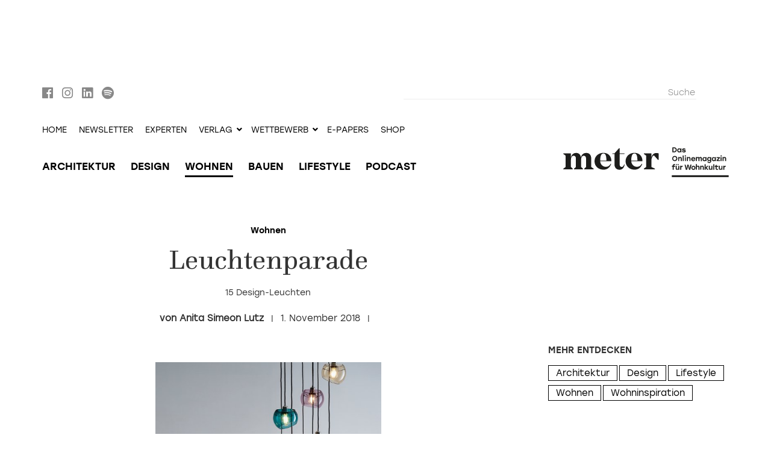

--- FILE ---
content_type: text/html; charset=utf-8
request_url: https://meter-magazin.ch/ch/wohnen/18522-schattenspiele
body_size: 12789
content:
<!DOCTYPE html><html lang="de-ch" dir="ltr"><head><script type="application/ld+json">
{
    "@context" : "https://schema.org",
    "@type" : "WebSite",
    "name" : "metermagazin",
    "url" : "https://meter-magazin.ch/"
}
</script><meta name="viewport" content="width=device-width, initial-scale=1.0" /><meta charset="utf-8" />
	<base href="https://meter-magazin.ch/ch/wohnen/18522-schattenspiele" />
	<meta name="copyright" content="Archithema Verlag AG" />
	<meta name="creator" content="Archithema Verlag AG" />
	<meta name="distribution" content="global" />
	<meta name="owner" content="Archithema Verlag AG" />
	<meta name="publisher" content="Archithema Verlag AG" />
	<meta name="viewport" content="width=device-width,initial-scale=1" />
	<meta name="keywords" content="Leuchten, Licht-Spezial, Das Ideale Heim, Design-Leuchten" />
	<meta name="description" content="Grosses Lichte-Spezial aus dem Magazin Das Ideale Heim: Die neusten Design-Leuchten im Überblick." />
	<title>Leuchtenparade</title>
	<link href="/templates/meter/favicon.ico" rel="shortcut icon" type="image/vnd.microsoft.icon" />
	<link href="/templates/meter/css/slick.css?5ce94b04d47ccdb42104c97058beacce" rel="stylesheet" />
	<link href="/templates/meter/css/slick-theme.css?5ce94b04d47ccdb42104c97058beacce" rel="stylesheet" />
	<link href="/templates/meter/css/jui/bootstrap.min.css?3772bf02e6bc05d95906cb2356691260" rel="stylesheet" />
	<link href="/templates/meter/css/template.min.css?a11372c2ea33d0c17e6a1dbcf45d3b72" rel="stylesheet" />
	<link href="/templates/meter/css/fonts.css?855bbc034a40a5e5c1f8c816b54d43ab" rel="stylesheet" />
	<link href="/templates/meter/css/../fonts/webfonts/fontawesome-all.min.css?5161d4cbdd7a64b2e2ae9f5d43a0e006" rel="stylesheet" />
	<link href="/media/jui/css/chosen.css?5ce94b04d47ccdb42104c97058beacce" rel="stylesheet" />
	<link href="/media/com_finder/css/finder.css?5ce94b04d47ccdb42104c97058beacce" rel="stylesheet" />
	<script src="/templates/meter/js/jui/jquery.min.js?5ce94b04d47ccdb42104c97058beacce"></script>
	<script src="/templates/meter/js/jui/jquery-noconflict.js?5ce94b04d47ccdb42104c97058beacce"></script>
	<script src="/templates/meter/js/jui/jquery-migrate.min.js?5ce94b04d47ccdb42104c97058beacce"></script>
	<script src="/plugins/content/myshariff/js/shariff.min.js"></script>
	<script src="/templates/meter/js/slick.min.js?5ce94b04d47ccdb42104c97058beacce"></script>
	<script src="/templates/meter/js/jui/bootstrap.min.js?5ce94b04d47ccdb42104c97058beacce"></script>
	<script src="/templates/meter/js/jquery.timeago.js?bdeebaf94893ebff04abaa3ed39686f5"></script>
	<script src="/templates/meter/js/jquery.timeago.de.js?e3c35a9d61b1913efbf6eb90b2a5d4f0"></script>
	<script src="/templates/meter/js/imagesloaded.pkgd.min.js?ead242a4c8b35585b51e6efbe3243bd0"></script>
	<script src="/templates/meter/js/masonry.pkgd.min.js?f43c419f7ec0b08b153f69b7c80c4d1b"></script>
	<script src="/templates/meter/js/jui/html5.js?c8141a2ecee451d03e6e158b3c09307f"></script>
	<script src="/templates/meter/js/template.min.js?ff79cbbaea812ce6c2542daef8ac29a5"></script>
	<script src="/media/jui/js/chosen.jquery.min.js?5ce94b04d47ccdb42104c97058beacce"></script>
	<script src="/media/jui/js/jquery.autocomplete.min.js?5ce94b04d47ccdb42104c97058beacce"></script>
	<script>
(function(w,d,s,l,i){w[l]=w[l]||[];w[l].push({'gtm.start':
new Date().getTime(),event:'gtm.js'});var f=d.getElementsByTagName(s)[0],
j=d.createElement(s),dl=l!='dataLayer'?'&l='+l:'';j.async=true;j.src=
'https://www.googletagmanager.com/gtm.js?id='+i+dl;f.parentNode.insertBefore(j,f);
})(window,document,'script','dataLayer','GTM-NJ8QXLV');jQuery(document).ready( function() { var div = jQuery('.shariff'); new Shariff(div); } );jQuery(document).ready(function(){
                                jQuery(".imgset-slider.imgset-0 > .inner.images").slick({
                                    slidesToShow:1
                                    ,slidesToScroll:1
                                    ,infinite:true
                                    ,dots:true
                                    ,asNavFor: ".imgset-slider.imgset-0 > .inner.sublines"
                                });
                                jQuery(".imgset-slider.imgset-0 > .inner.sublines").slick({
                                    slidesToShow:1
                                    ,slidesToScroll:1
                                    ,infinite:true
                                    ,dots:false
                                    ,arrows:false
                                    ,asNavFor: ".imgset-slider.imgset-0 > .inner.images"
                                });
                            });if(!window.didomiConfig){window.didomiConfig={"app":{"privacyPolicyURL":"","logoURL":"",},notice:{"enable":true,"logoAlignment":"",}}}
document.addEventListener("DOMContentLoaded",function(){document.body.classList.add("cmp-initialized")});
didomiConfig.notice.enable=true;
didomiConfig.app.privacyPolicyURL=document.location.protocol+"//"+document.location.hostname+"/ch/datenschutz";
didomiConfig.app.logoUrl=document.location.protocol+"//"+document.location.hostname+"/templates/meter/img/meter-claim.svg";
didomiConfig.notice.logoAlignment="right";
window.gdprAppliesGlobally=true;(function(){function a(e){if(!window.frames[e]){if(document.body&&document.body.firstChild){var t=document.body;var n=document.createElement("iframe");n.style.display="none";n.name=e;n.title=e;t.insertBefore(n,t.firstChild)} else{setTimeout(function(){a(e)},5)}}}function e(n,r,o,c,s){function e(e,t,n,a){if(typeof n!=="function"){return}if(!window[r]){window[r]=[]}var i=false;if(s){i=s(e,t,n)}if(!i){window[r].push({command:e,parameter:t,callback:n,version:a})}}e.stub=true;function t(a){if(!window[n]||window[n].stub!==true){return}if(!a.data){return} var i=typeof a.data==="string";var e;try{e=i?JSON.parse(a.data):a.data}catch(t){return}if(e[o]){var r=e[o];window[n](r.command,r.parameter,function(e,t){var n={};n[c]={returnValue:e,success:t,callId:r.callId};a.source.postMessage(i?JSON.stringify(n):n,"*")},r.version)}} if(typeof window[n]!=="function"){window[n]=e;if(window.addEventListener){window.addEventListener("message",t,false)}else{window.attachEvent("onmessage",t)}}}e("__tcfapi","__tcfapiBuffer","__tcfapiCall","__tcfapiReturn");a("__tcfapiLocator");(function(e){ var t=document.createElement("script");t.id="spcloader";t.type="text/javascript";t.async=true;t.src="https://sdk.privacy-center.org/"+e+"/loader.js?target="+document.location.hostname;t.charset="utf-8";var n=document.getElementsByTagName("script")[0];n.parentNode.insertBefore(t,n)})("2229c242-a5b8-4eab-8520-8657da76c9d0")})();document.addEventListener("DOMContentLoaded", function(){document.addEventListener("click", function (event) {if( ! event.target.matches(".consent-preferences-link")) return;if( ! window.didomiConfig) return;event.preventDefault();Didomi.preferences.show();}, false);})jQuery(document).ready(function(){
                    // ,cssEase:"linear"
                    slidesToShow=1;
                    fade=false;
                    if(jQuery(window).width() >= 768) { slidesToShow=2; }
                    if(jQuery(window).width() >= 992) { slidesToShow=3; }
					jQuery(".imgset.imgset-slider.imgset-696ab948cef75").addClass("slidestoshow-" + slidesToShow);
					jQuery(".imgset.imgset-slider.imgset-696ab948cef75 > .inner.images").slick({
						slidesToShow:slidesToShow
						,slidesToScroll:1
						,infinite:true
                        ,arrows:true
						,dots:false
						,autoplay:false
						,autoplaySpeed:2000
						,fade:fade
                        ,asNavFor: ".imgset-slider.imgset-696ab948cef75 > .inner.sublines"
					});
				}); jQuery(document).ready(function(){
                    // ,cssEase:"linear"
                    slidesToShow=1;
                    fade=true;
                    if(jQuery(window).width() >= 768) { slidesToShow=2; fade=false; } // fade only for single col sliders...
                    if(jQuery(window).width() >= 992) { slidesToShow=3; fade=false; } // fade only for single col sliders...
					jQuery(".imgset.imgset-slider.imgset-696ab948cef75").addClass("slidestoshow-" + slidesToShow);
					jQuery(".imgset.imgset-slider.imgset-696ab948cef75 > .inner.sublines").slick({
						slidesToShow:slidesToShow
						,slidesToScroll:1
						,infinite:true
                        ,arrows:false
						,dots:true
						,autoplay:false
						,autoplaySpeed:2000
						,fade:fade
                        ,asNavFor: ".imgset-slider.imgset-696ab948cef75 > .inner.images"
					});
				}); jQuery(document).ready(function(){
        jQuery("#a-9c764d27461bf950270e86fc07c9c3d1 .slider-wrapper").slick({
            slidesToShow:1
            ,infinite:true
            ,dots:false
            ,arrows:false
            ,autoplay:true
            ,autoplaySpeed:4000
            ,speed:4000
            ,fade:true
            ,adaptiveHeight:false
            ,cssEase:"ease"
            ,easing:"ease"
            ,pauseOnFocus:true
            ,pauseOnHover:true
            ,swipe:true
            ,touchMove:true
        });
    });
    
	jQuery(function ($) {
		initChosen();
		$("body").on("subform-row-add", initChosen);

		function initChosen(event, container)
		{
			container = container || document;
			$(container).find(".advancedSelect").chosen({"disable_search_threshold":10,"search_contains":true,"allow_single_deselect":true,"placeholder_text_multiple":"Werte eingeben oder ausw\u00e4hlen","placeholder_text_single":"Wert ausw\u00e4hlen","no_results_text":"Keine Ergebnisse gefunden!"});
		}
	});
	jQuery(function($){ initTooltips(); $("body").on("subform-row-add", initTooltips); function initTooltips (event, container) { container = container || document;$(container).find(".hasTooltip").tooltip({"html": true,"container": "body"});} });
jQuery(document).ready(function() {
	var value, searchword = jQuery('#mod-finder-searchword211');

		// Get the current value.
		value = searchword.val();

		// If the current value equals the default value, clear it.
		searchword.on('focus', function ()
		{
			var el = jQuery(this);

			if (el.val() === 'Suche')
			{
				el.val('');
			}
		});

		// If the current value is empty, set the previous value.
		searchword.on('blur', function ()
		{
			var el = jQuery(this);

			if (!el.val())
			{
				el.val(value);
			}
		});

		jQuery('#mod-finder-searchform211').on('submit', function (e)
		{
			e.stopPropagation();
			var advanced = jQuery('#mod-finder-advanced211');

			// Disable select boxes with no value selected.
			if (advanced.length)
			{
				advanced.find('select').each(function (index, el)
				{
					var el = jQuery(el);

					if (!el.val())
					{
						el.attr('disabled', 'disabled');
					}
				});
			}
		});
	var suggest = jQuery('#mod-finder-searchword211').autocomplete({
		serviceUrl: '/ch/component/finder/?task=suggestions.suggest&amp;format=json&amp;tmpl=component',
		paramName: 'q',
		minChars: 1,
		maxHeight: 400,
		width: 300,
		zIndex: 9999,
		deferRequestBy: 500
	});});
jQuery(document).ready(function() {
	var value, searchword = jQuery('#mod-finder-searchword218');

		// Get the current value.
		value = searchword.val();

		// If the current value equals the default value, clear it.
		searchword.on('focus', function ()
		{
			var el = jQuery(this);

			if (el.val() === 'Suche')
			{
				el.val('');
			}
		});

		// If the current value is empty, set the previous value.
		searchword.on('blur', function ()
		{
			var el = jQuery(this);

			if (!el.val())
			{
				el.val(value);
			}
		});

		jQuery('#mod-finder-searchform218').on('submit', function (e)
		{
			e.stopPropagation();
			var advanced = jQuery('#mod-finder-advanced218');

			// Disable select boxes with no value selected.
			if (advanced.length)
			{
				advanced.find('select').each(function (index, el)
				{
					var el = jQuery(el);

					if (!el.val())
					{
						el.attr('disabled', 'disabled');
					}
				});
			}
		});
	var suggest = jQuery('#mod-finder-searchword218').autocomplete({
		serviceUrl: '/ch/component/finder/?task=suggestions.suggest&amp;format=json&amp;tmpl=component',
		paramName: 'q',
		minChars: 1,
		maxHeight: 400,
		width: 300,
		zIndex: 9999,
		deferRequestBy: 500
	});});
window.dataLayer=window.dataLayer||[];
dataLayer.push({"ecommerce":null});
dataLayer.push({"ecommerce":{"currencyCode":"EUR"}})
	</script>
	<meta property="og:type" content="article" />
	<meta property="og:title" content="Leuchtenparade - metermagazin" />
	<meta property="og:description" content="Grosses Lichte-Spezial aus dem Magazin Das Ideale Heim: Die neusten Design-Leuchten im Überblick." />
	<meta property="twitter:card" content="summary_large_image" />
	<meta property="og:image" content="https://meter-magazin.ch/images/Carina/2018/201810/Spezial_Licht/Spezial_Licht03:::+750:.jpg" />
	<link rel="canonical" href="https://meter-magazin.ch/ch/wohnen/18522-schattenspiele" x-norelalttag />
	<meta property="og:site_name" content="metermagazin" />
	<meta property="twitter:creator" content="metermagazin" />
	<meta property="twitter:site" content="metermagazin" />
	<meta property="og:url" content="https://meter-magazin.ch/ch/wohnen/18522-schattenspiele" />
	<meta property="og:locale" content="de-ch" />
<link rel="apple-touch-icon"                 href="/templates/meter/img/apple-touch-icon-iphone.png"><link rel="apple-touch-icon" sizes="152x152" href="/templates/meter/img/apple-touch-icon-ipad.png"><link rel="apple-touch-icon" sizes="180x180" href="/templates/meter/img/apple-touch-icon-iphone-retina.png"><link rel="apple-touch-icon" sizes="167x167" href="/templates/meter/img/apple-touch-icon-ipad-retina.png"></head><body class="m-done o-content v-article l-blog lang-de langsub-ch no-js cart-empty"  ><noscript><iframe src="https://www.googletagmanager.com/ns.html?id=GTM-NJ8QXLV" height="0" width="0" style="display:none;visibility:hidden"></iframe></noscript>
<script src="/components/com_virtuemart/assets/js/cvfind.js?vmver=5fb8d672"></script><a name="top"></a><div id="navs-mobile-wrapper" class="visible-xs visible-sm out"><div class="inner"><div class="brand-mobile"><span class="closer"><a data-ogtoggler="active" data-ogtoggler-toggle="out" data-ogtoggler-target="#navs-mobile-wrapper"><i class="fas fa-angle-left"></i></a></span><a href="https://meter-magazin.ch/ch"><img src="/templates/meter/img/meter-weiss.svg" alt="metermagazin"><span class="sr-only">metermagazin</span></a></div><div class="nav-mobile">		<div class="moduletable">
						<ul class="nav nav-offscreen left"><li class="item-611 item-type-alias"><span><a href="/ch/" class=" u">Home</a></span></li><li class="item-612 item-type-alias"><span><a href="/ch/architektur" class=" u">Architektur</a></span></li><li class="item-613 item-type-alias"><span><a href="/ch/design" class=" u">Design</a></span></li><li class="item-614 item-type-alias"><span><a href="/ch/bauen" class=" u">Bauen</a></span></li><li class="item-615 item-type-alias current active"><span><a href="/ch/wohnen" class=" u">Wohnen</a></span></li><li class="item-616 item-type-alias"><span><a href="/ch/lifestyle" class=" u">Lifestyle</a></span></li><li class="item-847 item-type-alias"><span><a href="/ch/podcasts" class=" u">Podcasts</a></span></li><li class="item-742 item-type-alias"><span><a href="/ch/experten" class=" u">Experten</a></span></li></ul>		</div>
			<div class="moduletable search">
						
<div class="finder search">
	<form id="mod-finder-searchform218" action="/ch/component/finder/search" method="get" class="form-search" role="search">
		<label for="mod-finder-searchword218" class="element-invisible finder search">?</label><input type="text" name="q" id="mod-finder-searchword218" class="search-query input-medium" size="100" value="" placeholder="Suche"/><button class="btn btn-primary hasTooltip  search finder search" type="submit" title="Start"><span class="icon-search icon-white"></span>Suchen</button>
						<input type="hidden" name="Itemid" value="587" />	</form>
</div>
		</div>
			<div class="moduletable">
						<ul class="nav nav-offscreen left"><li class="item-1571 item-type-component"><span class=""><a href="/ch/newsletter-anmeldung-mobile" >Newsletter</a></span></li><li class="item-782 item-type-alias"><span><a href="/ch/alle-publikationen-ch" class=" u">Shop</a></span></li><li class="item-1601 item-type-url"><span><a href="https://eshop.metermagazin.com/" class=" u">E-Papers</a></span></li><li class="item-631 item-type-heading deeper dropdown parent"><span class="nav-header h dropdown-toggle" data-toggle="dropdown">Verlag<i class="fas fa-angle-down"></i></span><ul class="nav-child unstyled small dropdown-menu"><li class="item-711 item-type-alias"><span><a href="/ch/verlag/kontakt" class=" u">Kontakt</a></span></li><li class="item-790 item-type-alias"><span><a href="/ch/verlag/team" class=" u" target="_blank" rel="noopener noreferrer">Team</a></span></li><li class="item-952 item-type-component"><span class=""><a href="/ch/verlag-mobile/jobs" target="_blank">Jobs</a></span></li><li class="item-697 item-type-alias"><span><a href="/ch/verlag/mediadaten-1" class=" u">Mediadaten</a></span></li><li class="item-953 item-type-url"><span><a href="http://architekturpreise.ch/" class=" u" target="_blank" rel="noopener noreferrer">Architekturpreise</a></span></li></ul></li><li class="item-707 item-type-heading deeper dropdown parent"><span class="nav-header h dropdown-toggle" data-toggle="dropdown">Wettbewerb<i class="fas fa-angle-down"></i></span><ul class="nav-child unstyled small dropdown-menu"><li class="item-1612 item-type-component"><span class=""><a href="/ch/wettbewerb-link/laufen-ur26" target="_blank">umbauen+renovieren: Laufen</a></span></li><li class="item-1614 item-type-component"><span class=""><a href="/ch/wettbewerb-link/edelweiss-ih25" target="_blank">Das Ideale Heim: Hotel Edelweiss</a></span></li></ul></li></ul>		</div>
	</div></div></div><div id="pageheader-mobile" class="visible-xs visible-sm"><div class="container"><div class="row"><div class="col-xs-4 left"><div class="inner"><div id="nav-mobile-toggler"><a data-ogtoggler="active" data-ogtoggler-toggle="out" data-ogtoggler-target="#navs-mobile-wrapper"><i class="fas fa-bars"></i></a><ul class="nav-inline carticon"><li class="item-779 item-type-component has-cartcount cartstatus as-icon"><span class=" has-cartcount cartstatus as-icon"><a href="/ch/warenkorb" class="has-cartcount cartstatus as-icon">Warenkorb</a></span></li></ul></div></div></div><div class="col-xs-8 right"><div class="inner"><a href="https://meter-magazin.ch/ch"><img src="/templates/meter/img/meter.svg" alt="metermagazin"><span class="sr-only">metermagazin</span></a><span class="sr-only">metermagazin</span></div></div></div></div></div><div id="banner-top-wrapper" class="" style="margin-bottom:15px;"><div class="container"><div class="row"><div class="col-xs-12 b-external"><div class="inner"><div class="module mod-pos--article-view--page-top mod-ogadvertising"><div class="mod-content"><div id="a-8dbd344e6593096080e52b16fb3e76c6" class="b-external"><div class="mod-content"><div class="b-content"><div class="item z-112"><a href='https://ads.madlab.ch/delivery/cl.php?bannerid=284&amp;zoneid=112&amp;sig=c4a61e11ae81d0501ac8fd4c1923392d6b0ba1ed729292ee1fc03573a32f5361&amp;dest=https%3A%2F%2Feshop.metermagazin.com%2Fde%2F' target='_blank' rel='noopener nofollow'><img src='https://ads.madlab.ch/images/96af57fe23ad2335c0a28a2541a60cd7.png' width='994' height='118' alt='' title='' border='0' /></a><div id='beacon_cfbd499344' style='position: absolute; left: 0px; top: 0px; visibility: hidden;'><img src='https://ads.madlab.ch/delivery/lg.php?bannerid=284&amp;campaignid=136&amp;zoneid=112&amp;loc=https%3A%2F%2Fmeter-magazin.ch%2Fch%2Fwohnen%2F18522-schattenspiele&amp;cb=cfbd499344' width='0' height='0' alt='' style='width: 0px; height: 0px;' /></div></div></div></div></div></div></div></div></div></div></div></div><div id="navs-wrapper" class="hidden-xs hidden-sm wrapper-collapse in"><div id="nav-1-wrapper"><div class="container"><div class="row"><div class="col-xs-6 left">		<div class="moduletable top-sm-integration">
						

<div class="custom top-sm-integration"  >
	<div><a href="https://www.facebook.com/metermagazin" target="_blank" rel="noopener noreferrer"><i class="fab fa-facebook"></i></a> <a href="https://www.instagram.com/metermagazin" target="_blank" rel="noopener noreferrer"><i class="fab fa-instagram"></i></a> <a href="https://www.linkedin.com/company/archithema-verlag-ag" target="_blank" rel="noopener noreferrer"><i class="fab fa-linkedin"></i></a> <a href="https://open.spotify.com/show/4o24i1IKPgcdhaiUal4Lj1" target="_blank" rel="noopener noreferrer"><i class="fab fa-spotify"></i></a></div></div>
		</div>
	</div><div class="col-xs-6 right">		<div class="moduletable search">
						
<div class="finder search">
	<form id="mod-finder-searchform211" action="/ch/component/finder/search" method="get" class="form-search" role="search">
		<label for="mod-finder-searchword211" class="element-invisible finder search"> ?</label><input type="text" name="q" id="mod-finder-searchword211" class="search-query input-medium" size="100" value="" placeholder="Suche"/><button class="btn btn-primary hasTooltip  search finder search" type="submit" title="Start"><span class="icon-search icon-white"></span>Suchen</button>
						<input type="hidden" name="Itemid" value="587" />	</form>
</div>
		</div>
	</div></div></div></div><div id="nav-2-wrapper"><div class="container"><div class="row"><div class="col-xs-12"><ul class="nav  navbar-nav"><li class="item-583 item-type-alias active"><span><a href="/de/" class=" u">Home</a></span></li><li class="item-1567 item-type-component"><span class=""><a href="/ch/newsletter-anmeldung" >Newsletter</a></span></li><li class="item-725 item-type-component"><span class=""><a href="/ch/experten" >Experten</a></span></li><li class="item-528 item-type-heading deeper dropdown parent"><span class="nav-header h dropdown-toggle" data-toggle="dropdown">Verlag<i class="fas fa-angle-down"></i></span><ul class="nav-child unstyled small dropdown-menu"><li class="item-695 item-type-component"><span class=""><a href="/ch/verlag/kontakt" >Kontakt</a></span></li><li class="item-693 item-type-component"><span class=""><a href="/ch/verlag/team" >Team</a></span></li><li class="item-951 item-type-component"><span class=""><a href="/ch/verlag/jobs" >Jobs</a></span></li><li class="item-694 item-type-component"><span class=""><a href="/ch/verlag/mediadaten-1" >Mediadaten</a></span></li><li class="item-920 item-type-url"><span><a href="https://dieschweizerarchitekturpreise.ch" class=" u" target="_blank" rel="noopener noreferrer">Architekturpreise</a></span></li></ul></li><li class="item-703 item-type-heading deeper dropdown parent"><span class="nav-header h dropdown-toggle" data-toggle="dropdown">Wettbewerb<i class="fas fa-angle-down"></i></span><ul class="nav-child unstyled small dropdown-menu"><li class="item-1611 item-type-component"><span class=""><a href="/ch/wettbewerb/laufen-ur26" target="_blank">umbauen+renovieren: Laufen</a></span></li><li class="item-1613 item-type-component"><span class=""><a href="/ch/wettbewerb/edelweiss-ih25" target="_blank">Das Ideale Heim: Hotel Edelweiss</a></span></li></ul></li><li class="item-1600 item-type-url"><span><a href="https://eshop.metermagazin.com/" class=" u" title="Alle digitalen Publikationen des Archithema Verlags" target="_blank" rel="noopener noreferrer">e-papers</a></span></li><li class="item-1547 item-type-alias"><span><a href="/ch/alle-publikationen-ch" class=" u">Shop</a></span></li><li class="item-784 item-type-component has-cartcount cartstatus"><span class=" has-cartcount cartstatus"><a href="/ch/warenkorb-d" class="has-cartcount cartstatus">Warenkorb</a></span></li></ul></div></div></div></div><div id="nav-3-wrapper"><div class="container"><div class="row"><div class="col-xs-9 left"><div class="inner"><div id="nav-1-2-toggler"><i class="fas fa-bars"></i><ul class="nav-inline carticon"><li class="item-779 item-type-component has-cartcount cartstatus as-icon"><span class=" has-cartcount cartstatus as-icon"><a href="/ch/warenkorb" class="has-cartcount cartstatus as-icon">Warenkorb</a></span></li></ul></div><ul class="nav nav navbar-nav"><li class="item-605 item-type-component"><span class=""><a href="/ch/architektur" >Architektur</a></span></li><li class="item-604 item-type-component"><span class=""><a href="/ch/design" >Design</a></span></li><li class="item-606 item-type-component current"><span class=""><a href="/ch/wohnen" >Wohnen</a></span></li><li class="item-607 item-type-component"><span class=""><a href="/ch/bauen" >Bauen</a></span></li><li class="item-608 item-type-component"><span class=""><a href="/ch/lifestyle" >Lifestyle</a></span></li><li class="item-844 item-type-component"><span class=""><a href="/ch/podcasts" >Podcast</a></span></li></ul></div></div><div class="col-xs-3 brand right"><div class="inner"><a href="https://meter-magazin.ch/ch"><img id="brand-full"    src="/templates/meter/img/meter-claim.svg" alt="metermagazin"><span class="sr-only">metermagazin</span></a></div></div></div></div></div></div><div class="body"><div class="content"><div class="container"><div class="row component-wrapper"><div class="col-xs-12 col-md-8 col-component"><div class="row component"><main id="content" role="main"><div class="article article-full" itemscope="" itemtype="https://schema.org/Blog"><meta itemscope itemprop="mainEntityOfPage" itemType="https://schema.org/WebPage" itemid="https://meter-magazin.ch/ch/wohnen/18522-schattenspiele" /><div class="item" itemprop="blogPost" itemscope="" itemtype="https://schema.org/BlogPosting"><div class="hidden" itemscope itemprop="publisher" itemtype="http://schema.org/Organization"><meta itemprop="name" content="metermagazin" /><div class="hidden" itemscope itemprop="logo" itemtype="https://schema.org/ImageObject"><img src="https://meter-magazin.ch/templates/meter/img/meter-claim.svg"/><meta itemprop="url" content="https://meter-magazin.ch/templates/meter/img/meter-claim.svg"><meta itemprop="width" content="300"><meta itemprop="height" content="54"></div></div><div class="item-row-header"><div class="item-category"><a href="/ch/wohnen" alt="Wohnen"><span itemprop="genre">Wohnen</span></a></div><div class="item-title"><h2>Leuchtenparade</h2></div><div class="item-overline"><h1 itemprop="headline" >15 Design-Leuchten</h1></div></div><div class="item-row-author-date-sm-integration"><span class="item-author"><span class="itemprop="author"><span itemprop="name">Anita Simeon Lutz</span></span></span><span class="item-date"><time datetime="2018-11-01T16:43:50+01:00" itemprop="dateCreated">1. November 2018</time><time class="hidden" datetime="2018-11-01T16:43:50+01:00" itemprop="dateModified"><time class="hidden" datetime="2018-11-01T16:43:50+01:00" itemprop="datePublished"></span><span id="item-sm-integration-article-top" class="item-sm-integration item-sm-integration-md-lg">

<div class="custom"  >
	<div class="shariffline horizontal">
    <div class="shariff" data-mail-url="mailto:" data-services="[&quot;pinterest&quot;,&quot;facebook&quot;,&quot;mail&quot;,&quot;linkedin&quot;,&quot;whatsapp&quot;]" data-button-style="icon" data-url="https://meter-magazin.ch/ch/wohnen/18522-schattenspiele" data-info-display="blank" data-lang="de"></div>
    </div></div>
</span></div><div class="col-xs-12 item-body"><div class="inner"><div itemprop="articleBody"><div class="item-section item-section-type-image item-section-0 item-imagesettype-slider-1col">

<div class="imgset imgset-slider imgset-0 imgset-slider-1col"><div class="inner images"><div class="item item-0  img-portrait"><div class="sizer"><div class="inner" style="background-image:url(/images/Carina/2018/201810/Spezial_Licht/Spezial_Licht03:::+750:.jpg)"></div></div></div><div class="item item-1  img-landscape"><div class="sizer"><div class="inner" style="background-image:url(/images/Carina/2018/201810/Spezial_Licht/Spezial_Licht02:::+750:.jpg)"></div></div></div><div class="item item-2  img-portrait"><div class="sizer"><div class="inner" style="background-image:url(/images/Carina/2018/201810/Spezial_Licht/Spezial_Licht01:::+750:.jpg)"></div></div></div><div class="item item-3  img-portrait"><div class="sizer"><div class="inner" style="background-image:url(/images/Carina/2018/201810/Spezial_Licht/Spezial_Licht05:::+750:.jpg)"></div></div></div><div class="item item-4  img-portrait"><div class="sizer"><div class="inner" style="background-image:url(/images/Carina/2018/201810/Spezial_Licht/Spezial_Licht04:::+750:.jpg)"></div></div></div><div class="item item-5  img-portrait"><div class="sizer"><div class="inner" style="background-image:url(/images/Carina/2018/201810/Spezial_Licht/Spezial_Licht06:::+750:.jpg)"></div></div></div><div class="item item-6  img-portrait"><div class="sizer"><div class="inner" style="background-image:url(/images/Carina/2018/201810/Spezial_Licht/Spezial_Licht07:::+750:.jpg)"></div></div></div><div class="item item-7  img-portrait"><div class="sizer"><div class="inner" style="background-image:url(/images/Carina/2018/201810/Spezial_Licht/Spezial_Licht09:::+750:.jpg)"></div></div></div><div class="item item-8  img-portrait"><div class="sizer"><div class="inner" style="background-image:url(/images/Carina/2018/201810/Spezial_Licht/Spezial_Licht10:::+750:.jpg)"></div></div></div><div class="item item-9  img-square"><div class="sizer"><div class="inner" style="background-image:url(/images/Carina/2018/201810/Spezial_Licht/Spezial_Licht08:::+750:.jpg)"></div></div></div><div class="item item-10  img-portrait"><div class="sizer"><div class="inner" style="background-image:url(/images/Carina/2018/201810/Spezial_Licht/Spezial_Licht11:::+750:.jpg)"></div></div></div><div class="item item-11  img-landscape"><div class="sizer"><div class="inner" style="background-image:url(/images/Carina/2018/201810/Spezial_Licht/Spezial_Licht12:::+750:.jpg)"></div></div></div><div class="item item-12  img-portrait"><div class="sizer"><div class="inner" style="background-image:url(/images/Carina/2018/201810/Spezial_Licht/Spezial_Licht13:::+750:.jpg)"></div></div></div><div class="item item-13  img-landscape"><div class="sizer"><div class="inner" style="background-image:url(/images/Carina/2018/201810/Spezial_Licht/Spezial_Licht14:::+750:.jpg)"></div></div></div><div class="item item-14  img-landscape"><div class="sizer"><div class="inner" style="background-image:url(/images/Carina/2018/201810/Spezial_Licht/Spezial_Licht15:::+750:.jpg)"></div></div></div></div><div class="inner sublines"><div class="item item-0  img-portrait"><figure id="section_0__image_1" class="figure-img-orientation-portrait" itemprop="image" itemscope itemtype="https://schema.org/ImageObject"><meta class="hidden" itemprop="caption" content="Licht im Raum: Frühling! Rufen die Farben der «Glass Moons», die kürzlich mit dem German Design Award ausgezeichnet wurden. Die mund­geblasenen Gläser gibt es auch in weiteren stimmigen Farbkombinationen. Auf technisch höchstem Stand ist das Leuchtsystem auf jeden Fall. www.licht-im-raum.de"><meta class="hidden" itemprop="url" content="/images/Carina/2018/201810/Spezial_Licht/Spezial_Licht03:::+750:.webp"><div class="captions captions-bottom"><figcaption class="subline"><p><strong>Licht im Raum:</strong> Frühling! Rufen die Farben der «Glass Moons», die kürzlich mit dem German Design Award ausgezeichnet wurden. Die mund­geblasenen Gläser gibt es auch in weiteren stimmigen Farbkombinationen. Auf technisch höchstem Stand ist das Leuchtsystem auf jeden Fall. <br><a href="https://www.licht-im-raum.de/de/home.html" target="_blank" rel="noopener noreferrer">www.licht-im-raum.de</a></p></figcaption></div></figure></div><div class="item item-1  img-landscape"><figure id="section_0__image_2" class="figure-img-orientation-landscape" itemprop="image" itemscope itemtype="https://schema.org/ImageObject"><meta class="hidden" itemprop="caption" content="Prolicht: «Snooker» ist mehr als nur eine Pendelleuchte. Ihr kreativ spielerischer Aufbau basiert vor allem auf dem innovativen «Gravity-Lift», mit dem sich die Leuchten entlang eines 10-cm-Einklickrasters in Höhe und Position neu einstellen lassen.www.prolicht.at"><meta class="hidden" itemprop="url" content="/images/Carina/2018/201810/Spezial_Licht/Spezial_Licht02:::+750:.webp"><div class="captions captions-bottom"><figcaption class="subline"><p><strong>Prolicht:</strong> «Snooker» ist mehr als nur eine Pendelleuchte. Ihr kreativ spielerischer Aufbau basiert vor allem auf dem innovativen «Gravity-Lift», mit dem sich die Leuchten entlang eines 10-cm-Einklickrasters in Höhe und Position neu einstellen lassen.<br><a href="https://www.prolicht.at/de" target="_blank" rel="noopener noreferrer">www.prolicht.at</a></p></figcaption></div></figure></div><div class="item item-2  img-portrait"><figure id="section_0__image_3" class="figure-img-orientation-portrait" itemprop="image" itemscope itemtype="https://schema.org/ImageObject"><meta class="hidden" itemprop="caption" content="Philips: Die «Philips LED Giant Modern» zeichnet sich durch ihre schlanke Formgebung aus, die an die erste Glühlampengeneration erinnert und perfekt und unaufdringlich zur Einrichtung im Retrostil passt. Deren rauchgrauer Lampenkolben mit seinen feinen, vertikalen LED-Filamenten setzt dezente Akzente, ohne die Umgebung zu dominieren.www.lighting.philips.de
 "><meta class="hidden" itemprop="url" content="/images/Carina/2018/201810/Spezial_Licht/Spezial_Licht01:::+750:.webp"><div class="captions captions-bottom"><figcaption class="subline"><p><strong>Philips:</strong> Die «Philips LED Giant Modern» zeichnet sich durch ihre schlanke Formgebung aus, die an die erste Glühlampengeneration erinnert und perfekt und unaufdringlich zur Einrichtung im Retrostil passt. Deren rauchgrauer Lampenkolben mit seinen feinen, vertikalen LED-Filamenten setzt dezente Akzente, ohne die Umgebung zu dominieren.<br><a href="http://www.lighting.philips.de/home" target="_blank" rel="noopener noreferrer">www.lighting.philips.de</a></p>
<p> </p></figcaption></div></figure></div><div class="item item-3  img-portrait"><figure id="section_0__image_4" class="figure-img-orientation-portrait" itemprop="image" itemscope itemtype="https://schema.org/ImageObject"><meta class="hidden" itemprop="caption" content="Fontana Arte: Stilvoll, aber nicht zu opulent wirkt die Deckenleuchtenfamilie «Pinecone».  Bezeichnend ist der Diffusor des Designs von Paola Navone. Er entsteht, indem das Glas in einen Metallkorb geblasen wird, der die sonst gleichmässige Ausdehnung einschränkt. www.fontanaarte.com"><meta class="hidden" itemprop="url" content="/images/Carina/2018/201810/Spezial_Licht/Spezial_Licht05:::+750:.webp"><div class="captions captions-bottom"><figcaption class="subline"><p><strong>Fontana Arte:</strong> Stilvoll, aber nicht zu opulent wirkt die Deckenleuchtenfamilie «Pinecone». <br> Bezeichnend ist der Diffusor des Designs von Paola Navone. Er entsteht, indem das Glas in einen Metallkorb geblasen wird, der die sonst gleichmässige Ausdehnung einschränkt. <br><a href="http://www.fontanaarte.com/de" target="_blank" rel="noopener noreferrer">www.fontanaarte.com</a></p></figcaption></div></figure></div><div class="item item-4  img-portrait"><figure id="section_0__image_5" class="figure-img-orientation-portrait" itemprop="image" itemscope itemtype="https://schema.org/ImageObject"><meta class="hidden" itemprop="caption" content="Nuura: «Miira» heisst die Kollektion dieser dänischen Leuchten. In sich trägt sie die typisch nordische Ausbalanciertheit. Produziert wird das mundgeblasene Glas in Schweden. Kombiniert mit mattgrauem Metall, schafft es Ruhe und  Klarheit im Design.  www.nuura.com"><meta class="hidden" itemprop="url" content="/images/Carina/2018/201810/Spezial_Licht/Spezial_Licht04:::+750:.webp"><div class="captions captions-bottom"><figcaption class="subline"><p><strong>Nuura:</strong> «Miira» heisst die Kollektion dieser dänischen Leuchten. In sich trägt sie die typisch nordische Ausbalanciertheit. Produziert wird das mundgeblasene Glas in Schweden. Kombiniert mit mattgrauem Metall, schafft es Ruhe und <br> Klarheit im Design.  <br><a href="http://www.nuura.com/" target="_blank" rel="noopener noreferrer">www.nuura.com</a></p></figcaption></div></figure></div><div class="item item-5  img-portrait"><figure id="section_0__image_6" class="figure-img-orientation-portrait" itemprop="image" itemscope itemtype="https://schema.org/ImageObject"><meta class="hidden" itemprop="caption" content="Terzani: Jeder, der schon einmal tauchen war, weiss: Unter Wasser ausatmen, um dann zu beobachten, wie sich Luftblasen ihren Weg ins Licht bahnen, ist faszinierend. Ebenso der Anblick dieser Leuchten: Selbstbestimmt schwebend wirkt das neuste Design von «Manta».  www.terzani.com"><meta class="hidden" itemprop="url" content="/images/Carina/2018/201810/Spezial_Licht/Spezial_Licht06:::+750:.webp"><div class="captions captions-bottom"><figcaption class="subline"><p><strong>Terzani:</strong> Jeder, der schon einmal tauchen war, weiss: Unter Wasser ausatmen, um dann zu beobachten, wie sich Luftblasen ihren Weg ins Licht bahnen, ist faszinierend. Ebenso der Anblick dieser Leuchten: Selbstbestimmt schwebend wirkt das neuste Design von «Manta».  <br><a href="https://www.terzani.com/" target="_blank" rel="noopener noreferrer">www.terzani.com</a></p></figcaption></div></figure></div><div class="item item-6  img-portrait"><figure id="section_0__image_7" class="figure-img-orientation-portrait" itemprop="image" itemscope itemtype="https://schema.org/ImageObject"><meta class="hidden" itemprop="caption" content="Nui Studio: Pflanzen verbessern unser Wohlbefinden massgeblich – Im Aussen- und Innenraum. Leider hat nicht jeder einen grünen Daumen oder eine Wohnung mit ausreichend Tageslicht. «­Mygdal» sind Leuchten mit einem unabhängigen Ökosystem: Nach dem Einsetzen betreiben Pflanzen mithilfe des LED-Lichts Photosynthese. Giessen wird überflüssig, da Wasser nicht entweichen kann und im Kreislauf wiederverwertet wird.  www.nui-studio.com"><meta class="hidden" itemprop="url" content="/images/Carina/2018/201810/Spezial_Licht/Spezial_Licht07:::+750:.webp"><div class="captions captions-bottom"><figcaption class="subline"><p><strong>Nui Studio:</strong> Pflanzen verbessern unser Wohlbefinden massgeblich – Im Aussen- und Innenraum. Leider hat nicht jeder einen grünen Daumen oder eine Wohnung mit ausreichend Tageslicht. «­Mygdal» sind Leuchten mit einem unabhängigen Ökosystem: Nach dem Einsetzen betreiben Pflanzen mithilfe des LED-Lichts Photosynthese. Giessen wird überflüssig, da Wasser nicht entweichen kann und im Kreislauf wiederverwertet wird.  <br><a href="https://nui-studio.com/en/" target="_blank" rel="noopener noreferrer">www.nui-studio.com</a></p></figcaption></div></figure></div><div class="item item-7  img-portrait"><figure id="section_0__image_8" class="figure-img-orientation-portrait" itemprop="image" itemscope itemtype="https://schema.org/ImageObject"><meta class="hidden" itemprop="caption" content="&amp;amp;tradition: Bis heute ist die «Bellevue AJ7» eine der bekanntesten Leuchten Arne Jacobsens. Sie vereint den Minimalismus der Moderne mit dem Funktionalismus des Bauhauses. Die geschwungene Silhouette strahlt schlichte Schönheit aus, die von neuen Farben und Materialien unterstrichen wird. «Bellevue» verkörpert Jacobsens Vorliebe für anmutige Linien und einfache, organische Formen. www.andtradition.com"><meta class="hidden" itemprop="url" content="/images/Carina/2018/201810/Spezial_Licht/Spezial_Licht09:::+750:.webp"><div class="captions captions-bottom"><figcaption class="subline"><p><strong>&amp;tradition:</strong> Bis heute ist die «Bellevue AJ7» eine der bekanntesten Leuchten Arne Jacobsens. Sie vereint den Minimalismus der Moderne mit dem Funktionalismus des Bauhauses. Die geschwungene Silhouette strahlt schlichte Schönheit aus, die von neuen Farben und Materialien unterstrichen wird. «Bellevue» verkörpert Jacobsens Vorliebe für anmutige Linien und einfache, organische Formen. <br><a href="https://www.andtradition.com/" target="_blank" rel="noopener noreferrer">www.andtradition.com</a></p></figcaption></div></figure></div><div class="item item-8  img-portrait"><figure id="section_0__image_9" class="figure-img-orientation-portrait" itemprop="image" itemscope itemtype="https://schema.org/ImageObject"><meta class="hidden" itemprop="caption" content="Luceplan: Die Wandleuchte «Bulbullia» von Francisco Gomez Paz erinnert an die delikate Schönheit von Seifenblasen. Das Licht scheint körperlos, gefangen im Innern der Blasen. Jede hat in ihrer Mitte einen Kern, dessen dimmbare Lichtquelle eine warme, weiche Atmosphäre verbreitet.  Frei gruppiert, lassen sich organisch wirkende Kombina­tionen arrangieren.  www.luceplan.com"><meta class="hidden" itemprop="url" content="/images/Carina/2018/201810/Spezial_Licht/Spezial_Licht10:::+750:.webp"><div class="captions captions-bottom"><figcaption class="subline"><p><strong>Luceplan:</strong> Die Wandleuchte «Bulbullia» von Francisco Gomez Paz erinnert an die delikate Schönheit von Seifenblasen. Das Licht scheint körperlos, gefangen im Innern der Blasen. Jede hat in ihrer Mitte einen Kern, dessen dimmbare Lichtquelle eine warme, weiche Atmosphäre verbreitet. <br> Frei gruppiert, lassen sich organisch wirkende Kombina­tionen arrangieren.  <br><a href="https://www.luceplan.com/" target="_blank" rel="noopener noreferrer">www.luceplan.com</a></p></figcaption></div></figure></div><div class="item item-9  img-square"><figure id="section_0__image_10" class="figure-img-orientation-square" itemprop="image" itemscope itemtype="https://schema.org/ImageObject"><meta class="hidden" itemprop="caption" content="Marset: Diese Leuchten wirken jenseits ihrer eigentlichen Funktion. Durch verschiedene Farbtonalitäten schaffen sie eine einzigartige Stimmung und tauchen den Raum in Farbschichten aus grünen, blauen oder bernsteinfarbenen Ringen. Auch im ausgeschalteten Zustand sind die farbigen Kristall­kugeln Objekte mit Hinguck-Charakter. www.marset.com"><meta class="hidden" itemprop="url" content="/images/Carina/2018/201810/Spezial_Licht/Spezial_Licht08:::+750:.webp"><div class="captions captions-bottom"><figcaption class="subline"><p><strong>Marset:</strong> Diese Leuchten wirken jenseits ihrer eigentlichen Funktion. Durch verschiedene Farbtonalitäten schaffen sie eine einzigartige Stimmung und tauchen den Raum in Farbschichten aus grünen, blauen oder bernsteinfarbenen Ringen. Auch im ausgeschalteten Zustand sind die farbigen Kristall­kugeln Objekte mit Hinguck-Charakter. <br><a href="http://www.marset.com/en/" target="_blank" rel="noopener noreferrer">www.marset.com</a></p></figcaption></div></figure></div><div class="item item-10  img-portrait"><figure id="section_0__image_11" class="figure-img-orientation-portrait" itemprop="image" itemscope itemtype="https://schema.org/ImageObject"><meta class="hidden" itemprop="caption" content="Le Klint: Die Natur zum Vorbild nimmt die Leuchtenkollektion «Lamella». Entworfen vom Designduo Jonah Takagi und Hallgeir Homstvedt für den dänischen Leuchtenhersteller Le Klint, erinnert die Struktur der Oberfläche an Lamellen­pilze. Die Designer interpretierten dafür eine alte, beinahe vergessenen Plissé-Technik neu.www.leklint.dk"><meta class="hidden" itemprop="url" content="/images/Carina/2018/201810/Spezial_Licht/Spezial_Licht11:::+750:.webp"><div class="captions captions-bottom"><figcaption class="subline"><p><strong>Le Klint:</strong> Die Natur zum Vorbild nimmt die Leuchtenkollektion «Lamella». Entworfen vom Designduo Jonah Takagi und Hallgeir Homstvedt für den dänischen Leuchtenhersteller Le Klint, erinnert die Struktur der Oberfläche an Lamellen­pilze. Die Designer interpretierten dafür eine alte, beinahe vergessenen Plissé-Technik neu.<br><a href="https://www.leklint.dk/" target="_blank" rel="noopener noreferrer">www.leklint.dk</a></p></figcaption></div></figure></div><div class="item item-11  img-landscape"><figure id="section_0__image_12" class="figure-img-orientation-landscape" itemprop="image" itemscope itemtype="https://schema.org/ImageObject"><meta class="hidden" itemprop="caption" content="Ribag: Die Linsenpendelleuchte «Arva» lässt sich unauffällig in die Architektur integrieren oder inszeniert hervorheben. Für die neue «Arva Draft &amp;amp; Craft Collection» wird sie mit einer Blende kombiniert: Zur Auswahl stehen die Ledervarianten «Rancho Terra» und «Velluto Lava» sowie die Holzarten Eiche und Schwarznuss. Die Blenden können flexibel ausgetauscht werden.www.ribag.com"><meta class="hidden" itemprop="url" content="/images/Carina/2018/201810/Spezial_Licht/Spezial_Licht12:::+750:.webp"><div class="captions captions-bottom"><figcaption class="subline"><p><strong>Ribag:</strong> Die Linsenpendelleuchte «Arva» lässt sich unauffällig in die Architektur integrieren oder inszeniert hervorheben. Für die neue «Arva Draft &amp; Craft Collection» wird sie mit einer Blende kombiniert: Zur Auswahl stehen die Ledervarianten «Rancho Terra» und «Velluto Lava» sowie die Holzarten Eiche und Schwarznuss. Die Blenden können flexibel ausgetauscht werden.<br><a href="https://www.ribag.ch/" target="_blank" rel="noopener noreferrer">www.ribag.com</a></p></figcaption></div></figure></div><div class="item item-12  img-portrait"><figure id="section_0__image_13" class="figure-img-orientation-portrait" itemprop="image" itemscope itemtype="https://schema.org/ImageObject"><meta class="hidden" itemprop="caption" content="Nyta: Die Lichtfamilie «Pretty» besteht aus drei unterschiedlichen, taillierten Leuchtentypen. Die fliessenden, klaren Linien der Metallschirme werden in einem aufwendigen handwerklichen Prozess aus einem Stück gewonnen. Die Lichtwirkungen der Schirme verändern sich durch die Oberflächenfarben in Schwarz und Weiss.  www.nyta.eu"><meta class="hidden" itemprop="url" content="/images/Carina/2018/201810/Spezial_Licht/Spezial_Licht13:::+750:.webp"><div class="captions captions-bottom"><figcaption class="subline"><p><strong>Nyta:</strong> Die Lichtfamilie «Pretty» besteht aus drei unterschiedlichen, taillierten Leuchtentypen. Die fliessenden, klaren Linien der Metallschirme werden in einem aufwendigen handwerklichen Prozess aus einem Stück gewonnen. Die Lichtwirkungen der Schirme verändern sich durch die Oberflächenfarben in Schwarz und Weiss.  <br><a href="http://www.nyta.eu/en/" target="_blank" rel="noopener noreferrer">www.nyta.eu</a></p></figcaption></div></figure></div><div class="item item-13  img-landscape"><figure id="section_0__image_14" class="figure-img-orientation-landscape" itemprop="image" itemscope itemtype="https://schema.org/ImageObject"><meta class="hidden" itemprop="caption" content="Vita Copenhagen: Als Holzpendelleuchte in ihrer einfachsten Form bringt «Chimes» die nordischen Töne der Natur ins Interieur. Die warme LED-Lichtquelle wird von einem Stück solider Eiche umfasst, das so dünn wie möglich gestaltet wurde. Designer Asger Risborg Jakobsen ging es darum, mit der schnörkellosen Form die Laufrichtung der Maserung und die Kontraste im Holz zu verstärken.www.vitacopenhagen.com"><meta class="hidden" itemprop="url" content="/images/Carina/2018/201810/Spezial_Licht/Spezial_Licht14:::+750:.webp"><div class="captions captions-bottom"><figcaption class="subline"><p><strong>Vita Copenhagen:</strong> Als Holzpendelleuchte in ihrer einfachsten Form bringt «Chimes» die nordischen Töne der Natur ins Interieur. Die warme LED-Lichtquelle wird von einem Stück solider Eiche umfasst, das so dünn wie möglich gestaltet wurde. Designer Asger Risborg Jakobsen ging es darum, mit der schnörkellosen Form die Laufrichtung der Maserung und die Kontraste im Holz zu verstärken.<br><a href="http://www.umage.com" target="_blank" rel="noopener noreferrer">www.vitacopenhagen.com</a></p></figcaption></div></figure></div><div class="item item-14  img-landscape"><figure id="section_0__image_15" class="figure-img-orientation-landscape" itemprop="image" itemscope itemtype="https://schema.org/ImageObject"><meta class="hidden" itemprop="caption" content="Tobias Grau: «Salt&amp;amp;Pepper» ist eine neue Tischleuchte, die kabellos und mobil nicht nur beim Abendessen munteren Charme, Wärme und Geborgenheit versprüht. Formvoll und intuitiv verbindet sich das archetypische Profil mit dem kabellosen Design der Leuchte, die eine Lichtstärke von 450 Lumen und eine Akkulaufzeit von 10 bis 100 Stunden ermöglicht. www.tobiasgrau.com"><meta class="hidden" itemprop="url" content="/images/Carina/2018/201810/Spezial_Licht/Spezial_Licht15:::+750:.webp"><div class="captions captions-bottom"><figcaption class="subline"><p><strong>Tobias Grau: «</strong>Salt&amp;Pepper» ist eine neue Tischleuchte, die kabellos und mobil nicht nur beim Abendessen munteren Charme, Wärme und Geborgenheit versprüht. Formvoll und intuitiv verbindet sich das archetypische Profil mit dem kabellosen Design der Leuchte, die eine Lichtstärke von 450 Lumen und eine Akkulaufzeit von 10 bis 100 Stunden ermöglicht.<span class="Apple-converted-space"> </span><br><a href="https://www.tobiasgrau.com/de/" target="_blank" rel="noopener noreferrer">www.tobiasgrau.com</a></p></figcaption></div></figure></div></div></div>

</div><div class="item-section item-section-type-text item-section-1"><p>Licht und Raum sind wohl die wichtigsten Ingredienzen der Architektur. Ohne Licht würde es keine Raumwahrnehmung geben und erst wenn das Licht gebrochen wird, kann es überhaupt gesehen werden. Im Winter, wenn das Tageslicht weniger wird, ist es wichtig, mit Kunstlicht im Raum Atmosphäre zu zaubern. Wir haben für Sie 15 aktuelle, angesagte Leuchten zusammengestellt. Dass fast alle mit warmen LED-Lichtquellen arbeiten, ist bezeichnend, denn die Technologie hat sich auf dem Markt flächendeckend durchgesetzt.</p>
<p>Nebst der Lichtfunktion soll die Leuchte an sich auch gut aussehen. Namhafte Designer wie etwa Paola Navone, Francisco Gomez Paz oder der Altmeister Arne Jacobsen waren am Werk und haben ihrer Kreativität freien Lauf gelassen. Lassen Sie sich inspirieren und starten Sie in den Winter mit einer guten und gutaussehenden Leuchte!</p></div><div class="item-section item-section-type-image item-section-2 item-imagesettype-mosaic">

<div class="row imgset imgset-single"><div class="inner images"><div class="item item-0 col-xs-12 img-portrait"><figure id="section_2__image_1" class="figure-img-orientation-portrait" itemprop="image" itemscope itemtype="https://schema.org/ImageObject"><meta class="hidden" itemprop="caption" content="Das gesamte Licht-Spezial finden Sie in der aktuellen Ausgabe von Das Ideale Heim."><meta class="hidden" itemprop="url" content="/images/startseite/IH_11_18_Titel:::+750:.webp"><div class="img-wrapper img-orientation-portrait img-aspect-none"><picture><img src="/images/startseite/IH_11_18_Titel:::+750:.jpg"></picture></div><div class="captions captions-bottom"><figcaption class="subline"><p>Das gesamte Licht-Spezial finden Sie in der <a href="http://www.das-ideale-heim.ch/publikationen/das-ideale-heim/kiosk/einzelverkauf.html" target="_blank" rel="noopener noreferrer">aktuellen Ausgabe von Das Ideale Heim</a>.</p></figcaption></div></figure></div></div></div>

</div></div></div></div><div class="item-row-tags"><div class="col-xs-12 col-md-12 item-tags"><div class="inner"><h3>Verwandte Artikel</h3>	<ul class="tags inline">
																	<li class="tag-22 tag-list0" itemprop="keywords">
					<a href="/ch/component/tags/tag/das-ideale-heim" class="label label-info">
						Das Ideale Heim					</a>
				</li>
																				<li class="tag-38 tag-list1" itemprop="keywords">
					<a href="/ch/component/tags/tag/design" class="label label-info">
						Design					</a>
				</li>
																				<li class="tag-75 tag-list2" itemprop="keywords">
					<a href="/ch/component/tags/tag/wohninspiration" class="label label-info">
						Wohninspiration					</a>
				</li>
						</ul>
</div></div></div></div></div></main></div></div><div class="hidden-xs hidden-sm col-md-4 col-component-sidebar-right"><div class="inner"><div class="module mod-pos--article-view--col-right mod-ogadvertising"><div class="mod-content"><div id="a-9c764d27461bf950270e86fc07c9c3d1" class="b-external"><div class="mod-content"><div class="b-content"><div class="slider-wrapper"><div class="item z-113"><a href='https://ads.madlab.ch/delivery/cl.php?bannerid=346&amp;zoneid=113&amp;sig=f394a6ddeac6020c34d11200f8700b72f94b358bdb66717b6de6229b83890ece&amp;dest=https%3A%2F%2Fogniko.com%2Fde' target='_blank' rel='noopener nofollow'><img src='https://ads.madlab.ch/images/595eb5b6c0a8d50fff6b77a48dc1516b.png' width='300' height='250' alt='' title='' border='0' /></a><div id='beacon_818c2ccec2' style='position: absolute; left: 0px; top: 0px; visibility: hidden;'><img src='https://ads.madlab.ch/delivery/lg.php?bannerid=346&amp;campaignid=157&amp;zoneid=113&amp;loc=https%3A%2F%2Fmeter-magazin.ch%2Fch%2Fwohnen%2F18522-schattenspiele&amp;cb=818c2ccec2' width='0' height='0' alt='' style='width: 0px; height: 0px;' /></div></div><div class="item z-128"><div id='beacon_181c07acf0' style='position: absolute; left: 0px; top: 0px; visibility: hidden;'><img src='https://ads.madlab.ch/delivery/lg.php?bannerid=0&amp;campaignid=0&amp;zoneid=128&amp;loc=https%3A%2F%2Fmeter-magazin.ch%2Fch%2Fwohnen%2F18522-schattenspiele&amp;cb=181c07acf0' width='0' height='0' alt='' style='width: 0px; height: 0px;' /></div></div></div></div></div></div></div><div class="module tags mod-pos--article-view--col-right mod-tags-popular"><h3 class="">Mehr entdecken</h3><div class="mod-content"><div class="tagspopular tags"><ul><li class="tag-id-35"><a href="/ch/component/tags/tag/architektur">Architektur</a></li><li class="tag-id-38"><a href="/ch/component/tags/tag/design">Design</a></li><li class="tag-id-42"><a href="/ch/component/tags/tag/lifestyle">Lifestyle</a></li><li class="tag-id-40"><a href="/ch/component/tags/tag/wohnen">Wohnen</a></li><li class="tag-id-75"><a href="/ch/component/tags/tag/wohninspiration">Wohninspiration</a></li></ul></div></div></div><div class="module similar similar-plain mod-pos--article-view--col-right mod-tags-similar"><h3 class="">Highlights</h3><div class="mod-content"><div class="tagssimilar similar similar-plain"><div class="imgset imgset-696ab94914a46"><div class="inner images"><div class="item item-0 item-orientation-portrait 0.66666666666667"><div class="sizer"><a href="/ch/wohnen/18603-mar-plus-ask"><div class="inner"><div class="image" style="background-image:url(/images/Carina/2019/012019/IH_2/AT_06_18_CA_z_Mar_and_Ask_02:::+347:.jpg)"></div><div class="caption"><span class="headline">«Mar plus Ask»</span><span class="intro"><p class="p1">Im Herzen von Berlin-Kreuzberg hat das Architektenduo <i>Mar Vicens Fuster </i>und <em>A</em><i>sk Anker Aistrup</i> aus einem alten Supermarkt eine innerstädtische Ruheoase geschaffen.</p><span></div></a></div></div></div><div class="item item-1 item-orientation-landscape 1.3097072419106"><div class="sizer"><a href="/ch/wohnen/18462-das-ist-schweiz"><div class="inner"><div class="image" style="background-image:url(/images/Karla/AtelierPfister/atelier_pfister232375_cmykWeb:::727:511:76:74+347:.jpg)"></div><div class="caption"><span class="headline">Atelier Pfister zeigt sich in neuem Kleid</span><span class="intro">	<p>Unter dem Motto «Das ist Schweiz» zeigt sich die neue Kollektion designaffin, zurückhaltend und in sich harmonisch – jedoch weniger experimentierfreudig als sonst. </p><span></div></a></div></div></div><div class="item item-2 item-orientation-landscape 1.4825923942153"><div class="sizer"><a href="/ch/design/18302-wiener-salon-2"><div class="inner"><div class="image" style="background-image:url(/images/DesignHotel/Altstadt-Vienna_Eingangsbereich-2:::+347:.jpg)"></div><div class="caption"><span class="headline">Wiener Salon</span><span class="intro"><p>Das Altstadt Vienna bietet eine zeitgemässe Interpretation von Wiener Lebensart und Gestaltung – und das gleich mehrfach!</p><span></div></a></div></div></div><div class="item item-3 item-orientation-portrait 0.66558441558442"><div class="sizer"><a href="/ch/design/18305-schweizer-avantgarde"><div class="inner"><div class="image" style="background-image:url(/images/Atelier/Atrium_ErichBiehle_294:::3125:4144:89:30+347:.jpg)"></div><div class="caption"><span class="headline">Schweizer Avantgarde</span><span class="intro"><p>Der Textildesigner Erich Biehle hat eng mit internationalen Grössen wie Yves Saint Laurent oder Hubert de Givenchy zusammengearbeitet. Ein Besuch in seinem Zürcher Atelier.</p><span></div></a></div></div></div><div class="item item-4 item-orientation-portrait 0.66666666666667"><div class="sizer"><a href="/ch/wohnen/18316-blickfang"><div class="inner"><div class="image" style="background-image:url(/images/Carina/Schneid-auf-der-internationalen-Designmesse-blickfang-Basel--3:::1918:2700:81:299+347:.jpg)"></div><div class="caption"><span class="headline">Blickfang</span><span class="intro"><p>Schneid kreiert Wohnaccessoires mit sanfter Formensprache, die stark mit dem Nachhaltigkeitsgedanken verwoben sind.</p><span></div></a></div></div></div></div></div></div></div></div></div></div><div class="col-xs-12 article-below"><div class="module similar similar-slider mod-pos--article-below mod-tags-similar"><h3 class="">Highlights</h3><div class="mod-content"><div class="tagssimilar similar similar-slider"><div class="imgset imgset-slider imgset-696ab948cef75"><div class="inner images"><div class="item item-0 item-orientation-portrait 0.66666666666667"><div class="sizer"><a href="/ch/wohnen/18603-mar-plus-ask"><div class="inner" style="background-image:url(/images/Carina/2019/012019/IH_2/AT_06_18_CA_z_Mar_and_Ask_02:::+347:.jpg)"></div></a></div></div><div class="item item-1 item-orientation-landscape 1.3097072419106"><div class="sizer"><a href="/ch/wohnen/18462-das-ist-schweiz"><div class="inner" style="background-image:url(/images/Karla/AtelierPfister/atelier_pfister232375_cmykWeb:::727:511:76:74+347:.jpg)"></div></a></div></div><div class="item item-2 item-orientation-landscape 1.4825923942153"><div class="sizer"><a href="/ch/design/18302-wiener-salon-2"><div class="inner" style="background-image:url(/images/DesignHotel/Altstadt-Vienna_Eingangsbereich-2:::+347:.jpg)"></div></a></div></div><div class="item item-3 item-orientation-portrait 0.66558441558442"><div class="sizer"><a href="/ch/design/18305-schweizer-avantgarde"><div class="inner" style="background-image:url(/images/Atelier/Atrium_ErichBiehle_294:::3125:4144:89:30+347:.jpg)"></div></a></div></div><div class="item item-4 item-orientation-portrait 0.66666666666667"><div class="sizer"><a href="/ch/wohnen/18316-blickfang"><div class="inner" style="background-image:url(/images/Carina/Schneid-auf-der-internationalen-Designmesse-blickfang-Basel--3:::1918:2700:81:299+347:.jpg)"></div></a></div></div></div><div class="inner sublines"><div class="item item-0"><a href="/ch/wohnen/18603-mar-plus-ask"><div class="inner"><div class="caption"><span class="headline">«Mar plus Ask»</span><span class="intro"><p class="p1">Im Herzen von Berlin-Kreuzberg hat das Architektenduo <i>Mar Vicens Fuster </i>und <em>A</em><i>sk Anker Aistrup</i> aus einem alten Supermarkt eine innerstädtische Ruheoase geschaffen.</p><span></div></div></a></div><div class="item item-1"><a href="/ch/wohnen/18462-das-ist-schweiz"><div class="inner"><div class="caption"><span class="headline">Atelier Pfister zeigt sich in neuem Kleid</span><span class="intro">	<p>Unter dem Motto «Das ist Schweiz» zeigt sich die neue Kollektion designaffin, zurückhaltend und in sich harmonisch – jedoch weniger experimentierfreudig als sonst. </p><span></div></div></a></div><div class="item item-2"><a href="/ch/design/18302-wiener-salon-2"><div class="inner"><div class="caption"><span class="headline">Wiener Salon</span><span class="intro"><p>Das Altstadt Vienna bietet eine zeitgemässe Interpretation von Wiener Lebensart und Gestaltung – und das gleich mehrfach!</p><span></div></div></a></div><div class="item item-3"><a href="/ch/design/18305-schweizer-avantgarde"><div class="inner"><div class="caption"><span class="headline">Schweizer Avantgarde</span><span class="intro"><p>Der Textildesigner Erich Biehle hat eng mit internationalen Grössen wie Yves Saint Laurent oder Hubert de Givenchy zusammengearbeitet. Ein Besuch in seinem Zürcher Atelier.</p><span></div></div></a></div><div class="item item-4"><a href="/ch/wohnen/18316-blickfang"><div class="inner"><div class="caption"><span class="headline">Blickfang</span><span class="intro"><p>Schneid kreiert Wohnaccessoires mit sanfter Formensprache, die stark mit dem Nachhaltigkeitsgedanken verwoben sind.</p><span></div></div></a></div></div></div></div></div></div></div></div></div></div></div><footer class="footer" role="contentinfo"><div class="container"><div class="row"><div class="col-xs-6 col-sm-8 left"><div class="footer-nav"><ul class="nav nav navbar-nav"><li class="item-597 item-type-url"><span><a href="https://meter-magazin.ch/ch/verlag/kontakt" class=" u" target="_blank" rel="noopener noreferrer">Verlag</a></span></li><li class="item-599 item-type-component"><span class=""><a href="/ch/impressum" >Impressum</a></span></li><li class="item-696 item-type-component"><span class=""><a href="/ch/mediadaten" >Mediadaten</a></span></li><li class="item-602 item-type-component"><span class=""><a href="/ch/agb" >AGB</a></span></li><li class="item-603 item-type-component"><span class=""><a href="/ch/datenschutz" >Datenschutz</a></span></li><li class="item-1243 item-type-url consent-preferences-link"><span><a href="#consent-preferences" class="consent-preferences-link u">Datenschutzeinstellungen</a></span></li></ul></div></div><div class="col-xs-6 col-sm-4 right"><div class="modules"></div><div class="copyright"><span class="copy">&copy; 2026</span> <span class="brand">meter</span></div></div></div></div></footer><div id="topper"><a href="#top"><i class="fa fa-chevron-circle-up"></i><span class="sr-only">TOP</span></a></div></body></html>

--- FILE ---
content_type: text/css
request_url: https://meter-magazin.ch/templates/meter/css/template.min.css?a11372c2ea33d0c17e6a1dbcf45d3b72
body_size: 17953
content:
.fontawesomeicon{font-family:"Font Awesome 5 Free";-webkit-font-smoothing:antialiased;-moz-osx-font-smoothing:grayscale;display:inline-block;font-style:normal;font-variant:normal;text-rendering:auto;line-height:1;}div[class*="aspect-"] .aspect-wrapper{position:relative;display:block;height:0;margin:0;padding:0;overflow:hidden;padding-bottom:100%;margin-bottom:30px;}div[class*="aspect-"] .aspect-wrapper > .inner{position:absolute;top:0;right:0;left:0;bottom:0;}.aspect-wrapper > .wrapper{padding:10px;}@media (min-width: 992px){#main .item-intro.item-no-0 .aspect-wrapper > .wrapper{position:absolute;top:0;right:15px;left:15px;bottom:0;}}.popover.bottom.in{display:none !important;}.row.display-flex{display:flex;flex-wrap:wrap;}.row.display-flex > [class*='col-']{flex-grow:0;align-self:flex-start;}html,body{height:100%;}html,body{font-family:Stolzl-Book, -apple-system, BlinkMacSystemFont, "Segoe UI", Roboto, "Helvetica Neue", Arial, sans-serif, "Apple Color Emoji", "Segoe UI Emoji", "Segoe UI Symbol";font-size:14px;line-height:1.7;}body.is-dev #nav-3-wrapper .nav > li > a,body.is-dev #nav-3-wrapper .nav > li > span,body.is-dev #nav-3-wrapper .nav > li > span > a{color:#890148;}body.is-dev:before{content:" ";position:fixed;border-top:1px solid #fff;background:#fff;width:100%;top:0;left:0;right:100%;z-index:9999;}body.is-dev:after{content:" ";position:fixed;border-top:2px solid #890048;background:#fff;width:100%;top:1px;left:0;right:100%;z-index:9999;}h1,h2,h3,h4,h5,h6{font-family:Questa-Regular, serif;font-weight:normal;font-style:normal;margin:0;padding:0;}h1 a,h2 a,h3 a,h4 a,h5 a,h6 a{color:#000;}h3{font-size:26px;line-height:1.3;margin-bottom:10px;}hr{border-top-color:#aaa;}img{max-width:100%;width:initial;height:initial;}input[type=checkbox]{accent-color:#000;}dl.fields-container{display:none;}.page-header{margin:0 0 1rem 0;padding:0;border:none;}header{color:#fff;background:#000;margin-bottom:120px;}header:after{display:block;content:"---- Kopfbereich noch nicht gestaltet ----";position:absolute;top:100%;color:#666;left:0;right:0;text-align:center;background:#000;padding:10px;font-size:0.7rem;font-family:sans-serif;letter-spacing:.15rem;}#navbar .nav,header ul{list-style-type:none;margin-left:0;}#navbar .nav ul{padding-left:0;line-height:1em;}.nav .link-out a:after{font-family:"Font Awesome 5 Free";-webkit-font-smoothing:antialiased;-moz-osx-font-smoothing:grayscale;display:inline-block;font-style:normal;font-variant:normal;text-rendering:auto;line-height:1;font-weight:900;content:"\f0d8";font-size:.8em;color:#888;width:auto;transform:rotate(45deg);top:-0.55em;position:relative;margin-left:0.25em;}.nav{line-height:1em;}.nav>li a,.nav>li span{text-transform:uppercase;line-height:1em;padding:0 5px 0 0;display:inline-block;color:#000;}.nav>li>a:hover,.nav>li>a:focus{text-decoration:underline;background:none;}.nav .dropdown-toggle{cursor:pointer;}.nav .dropdown-toggle > i{margin-left:.5em;}.nav .dropdown-indicator{font-family:"Font Awesome 5 Free";-webkit-font-smoothing:antialiased;-moz-osx-font-smoothing:grayscale;display:inline-block;font-style:normal;font-variant:normal;text-rendering:auto;line-height:1;font-weight:900;content:"\f002";cursor:pointer;margin-left:.5rem;color:#666;position:relative;top:1px;font-size:1rem;}.nav .dropdown-indicator::before{content:"\f078";}#nav-2-wrapper{margin-top:25px;}#nav-2-wrapper,#nav-3-wrapper{position:relative;}#nav-2-wrapper  .nav > li,#nav-3-wrapper  .nav > li{padding:5px 5px 0 5px;}#nav-2-wrapper  .nav > li:first-child,#nav-3-wrapper  .nav > li:first-child{padding-left:0;}#nav-2-wrapper .dropdown,#nav-3-wrapper .dropdown{left:0;}#nav-2-wrapper .nav > li > a,#nav-2-wrapper .nav > li > li,#nav-2-wrapper .nav > li > span,#nav-3-wrapper .nav > li > a,#nav-3-wrapper .nav > li > li,#nav-3-wrapper .nav > li > span,#nav-2-wrapper .dropdown a,#nav-2-wrapper .dropdown li,#nav-2-wrapper .dropdown span,#nav-3-wrapper .dropdown a,#nav-3-wrapper .dropdown li,#nav-3-wrapper .dropdown span{line-height:1.9rem;}#nav-2-wrapper .dropdown.open,#nav-3-wrapper .dropdown.open{background:#000;color:#fff;left:-15px;margin-right:-15px;border-left:15px solid #000;}#nav-2-wrapper .dropdown.open a,#nav-2-wrapper .dropdown.open li,#nav-2-wrapper .dropdown.open span,#nav-3-wrapper .dropdown.open a,#nav-3-wrapper .dropdown.open li,#nav-3-wrapper .dropdown.open span{color:#fff;text-transform:uppercase;}#nav-2-wrapper .dropdown.open span a,#nav-3-wrapper .dropdown.open span a{line-height:1.3;padding-top:0.5em;padding-bottom:0.5em;}#nav-2-wrapper .dropdown-menu,#nav-3-wrapper .dropdown-menu{left:-15px;right:0;background:#000;color:#fff;border:none;padding:0 15px 15px 20px;margin-top:0;min-width:190px;}#nav-2-wrapper .dropdown-menu a,#nav-2-wrapper .dropdown-menu li,#nav-2-wrapper .dropdown-menu span,#nav-3-wrapper .dropdown-menu a,#nav-3-wrapper .dropdown-menu li,#nav-3-wrapper .dropdown-menu span{color:#fff;}#nav-2-wrapper .dropdown-menu>li>a:active,#nav-2-wrapper .dropdown-menu>li>a:hover,#nav-2-wrapper .dropdown-menu>li>a:focus,#nav-3-wrapper .dropdown-menu>li>a:active,#nav-3-wrapper .dropdown-menu>li>a:hover,#nav-3-wrapper .dropdown-menu>li>a:focus{background:#000;color:#fff;text-decoration:underline;}#nav-1-wrapper{overflow:hidden;}#nav-1-wrapper a{color:#888;}#nav-1-wrapper a:active,#nav-1-wrapper a:focus,#nav-1-wrapper a:hover{color:#000;}#nav-1-wrapper .moduletable a i{font-size:1.5rem;}#nav-1-wrapper .left > .moduletable{float:left;margin-right:15px;line-height:30px;}#nav-1-wrapper .right > .moduletable{float:right;margin-left:15px;line-height:30px;}#nav-1-wrapper p{margin:0;}#nav-1-wrapper .top-sm-integration a{display:inline-block;margin-right:11px;}#nav-1-wrapper .top-sm-integration a:active,#nav-1-wrapper .top-sm-integration a:focus,#nav-1-wrapper .top-sm-integration a:hover{text-decoration:none;}.search input:focus::-webkit-input-placeholder{color:transparent;}.search input:focus:-moz-placeholder{color:transparent;}.search input:focus::-moz-placeholder{color:transparent;}.search input:focus::placeholder{color:transparent;}.search input:focus:-ms-input-placeholder{color:transparent;}.search > form{line-height:1.5rem;cursor:pointer;}form > .search label,.search > form label{display:none;}.search > form button{border:none;padding:0;margin:0;background:none;font-size:0.001%;color:rgba(0,0,0,0);}#pageheader-mobile{margin-top:15px;margin-bottom:15px;}#pageheader-mobile .inner{padding:5px;}#pageheader-mobile .right > .inner{text-align:right;}#pageheader-mobile #nav-mobile-toggler a,#pageheader-mobile #nav-mobile-toggler i{color:#000;cursor:pointer;}#navs-mobile-wrapper{color:#fff;font-size:0.857142857rem;box-shadow:5px 0 10px rgba(0,0,0,0.3);}#navs-mobile-wrapper .dropdown-backdrop{display:none !important;}#navs-mobile-wrapper .nav-mobile{border-top:1px solid #000;}#navs-mobile-wrapper,#navs-mobile-wrapper ul,#navs-mobile-wrapper li,#navs-mobile-wrapper div{background:#000;}#navs-mobile-wrapper span,#navs-mobile-wrapper a,#navs-mobile-wrapper a:active,#navs-mobile-wrapper a:focus,#navs-mobile-wrapper a:hover{color:#fff;text-decoration:none;}#navs-mobile-wrapper,#navs-mobile-wrapper .nav-mobile li > ul{position:absolute;bottom:0;top:0;left:0;right:0;height:10000vh;width:320px;margin:0;padding:0;z-index:100;border-radius:0;transition:left .3s ease-out;}#navs-mobile-wrapper.out,#navs-mobile-wrapper.out .nav-mobile li > ul{left:-200%;}#navs-mobile-wrapper ul > li{position:relative;}#navs-mobile-wrapper ul > li > span > a,#navs-mobile-wrapper .dropdown > .dropdown-toggle{position:absolute;top:0;left:0;right:0;bottom:0;line-height:39px;padding-left:30px;}#navs-mobile-wrapper li.dropdown.parent.open > ul{left:0px;}#navs-mobile-wrapper .closer{display:block;line-height:40px;font-size:1.7rem;position:absolute;left:0;top:0;bottom:0;width:60px;}#navs-mobile-wrapper .dropdown-toggle > i{display:block;position:absolute;right:0;top:2px;line-height:39px;overflow:hidden;font-size:1.7rem;padding:0;margin:0;width:60px;text-align:center;}#navs-mobile-wrapper .dropdown-toggle > i:before{content:"\f105";}#navs-mobile-wrapper ul > li.dropdown.parent > .nav-child{opacity:0;}#navs-mobile-wrapper ul > li.dropdown.parent.open{opacity:1;position:absolute;top:0;left:0;right:0;background:#000;text-align:center;}#navs-mobile-wrapper ul > li.dropdown.parent.open .dropdown-toggle > i{left:20px;right:auto;border:none;padding:0 20px 0 0;}#navs-mobile-wrapper ul > li.dropdown.parent.open .dropdown-toggle i:before{content:"\f104";}#navs-mobile-wrapper ul > li.dropdown.parent.open > .nav-child{min-height:120vh;opacity:1;top:40px;}#navs-mobile-wrapper .nav-mobile{top:40px;}#navs-mobile-wrapper .nav-mobile li > ul{top:51px;}#navs-mobile-wrapper .nav-mobile li > ul{display:block;left:-200%;}#navs-mobile-wrapper .brand-mobile{border-bottom:1px solid #999;text-align:center;position:relative;}#navs-mobile-wrapper .brand-mobile img{padding-bottom:2px;}#navs-mobile-wrapper .brand-mobile,#navs-mobile-wrapper li{display:block;width:100%;padding:0 30px 0 30px;height:40px;line-height:40px;max-height:40px;}#navs-mobile-wrapper li{border-bottom:1px solid #999;}#navs-mobile-wrapper .form-search{border-bottom:1px solid #999;padding-top:15px;padding-bottom:15px;}#navs-mobile-wrapper .form-search > .search{position:relative;padding-left:30px;}#navs-mobile-wrapper .form-search .search-query{padding:10px;color:#000;text-align:left;width:240px;}#navs-mobile-wrapper .form-search button::after{display:block;position:absolute;right:0;width:60px;top:9px;overflow:hidden;font-size:1.7rem;border:none;border-radius:0;padding:0;margin:0;color:#fff !important;}.alert{border-radius:0;border:5px solid #890048;color:#000;margin-bottom:50px;padding:20px;box-shadow:0 0 10px #888;background:none;}.alert h4{font-family:Stolzl-Book, sans-serif;text-transform:uppercase;margin-bottom:.5em;}#system-message-container{margin-left:15px;margin-right:15px;padding-top:30px;position:relative;}#system-message-container .alert{border-radius:0;border:5px solid #890048;color:#000;background:none;margin-top:50px;margin-bottom:50px;padding:20px;box-shadow:0 11px 10px -10px rgba(0,0,0,0.5);}#system-message-container .alert h4{font-family:Stolzl-Book, sans-serif;text-transform:uppercase;margin-bottom:.5em;}#system-message-container .alert-success{border-color:#0a0;}#system-message-container .close{float:none;position:absolute;right:9px;top:88px;opacity:1;text-shadow:none;padding:5px;}.experts-cats ul,.experts-cats li{list-style:none;margin:0;padding:0;display:inline-block;}.experts-cats .badge{border-radius:0;font-size:11px;background:#999;margin-left:10px;}.pageintro .right h4{font-family:Stolzl-Medium, sans-serif;text-transform:uppercase;font-size:1.5rem;margin-bottom:1.5rem;}@media only screen and (min-width: 480px){.pageintro .right .moduletablemod.experts-cats.tags{margin-top:50px;}}@media only screen and (min-width: 992px){.pageintro .right .moduletablemod.experts-cats.tags{margin-top:0;}}.pageintro a{color:#333;text-decoration:underline;}.pageintro a:active,.pageintro a:focus,.pageintro a:hover{color:#000;}.pageintro--images,.pageintro--video,.finder-result-header{font-size:15px;}#navs-mobile-wrapper .search > form label::after,#navs-mobile-wrapper .search > form button::after,#nav-1-wrapper .search > form label::after,#nav-1-wrapper .search > form button::after,.tooltip{display:none !important;}#navs-mobile-wrapper form label::after,#navs-mobile-wrapper form label:hover,.finder.search button.btn:active,.finder.search button.btn:focus,.finder.search button.btn:hover{outline:none;background:none;opacity:.3;}#navs-mobile-wrapper form label::after,#navs-mobile-wrapper form label:hover,#navs-mobile-wrapper form .search-query,#nav-1-wrapper .right .search > form .search-query{text-align:right;font-family:Stolzl-Light, sans-serif;line-height:1;}#navs-mobile-wrapper form .search-query,#nav-1-wrapper .search > form .search-query,#navs-mobile-wrapper form .search-query{width:90%;border:none;}#nav-1-wrapper .search > form .search-query{border-bottom:1px solid #eee;}#nav-1-wrapper .search > form .search-query:active,#nav-1-wrapper .search > form .search-query:focus{border-bottom:1px solid #000;outline:none;width:24rem;}#navs-wrapper{z-index:100;background:#fff;padding-top:10px;margin-bottom:25px;}#navs-wrapper .b-external{text-align:center;margin-bottom:30px;}body.header-reduced #navs-wrapper{position:fixed;top:0;left:0;right:0;box-shadow:0 5px 5px rgba(0,0,0,0.5);}body.header-reduced #navs-wrapper #nav-3-wrapper{margin-bottom:10px;}body.header-reduced #navs-wrapper.in #nav-3-wrapper{margin-bottom:30px;}body.header-reduced #navs-wrapper.wrapper-collapse.in #nav-1-wrapper,body.header-reduced #navs-wrapper.wrapper-collapse.in #nav-2-wrapper{transition:all .5s;}body.header-reduced #navs-wrapper.wrapper-collapse.out #nav-1-wrapper,body.header-reduced #navs-wrapper.wrapper-collapse.out #nav-2-wrapper{overflow:hidden;transition:none;margin-top:0;margin-bottom:0;max-height:0;}#nav-3-wrapper{padding-top:15px;padding-bottom:15px;}#nav-3-wrapper .container > .row > div{overflow:hidden;}#nav-3-wrapper .container > .row > div > .inner .nav{opacity:1;pointer-events:initial;transition:opacity 0.2s, transform 0.5s, left 0.5s;position:relative;bottom:0;left:0;}body.header-reduced #nav-3-wrapper .container > .row > div > .inner .nav{opacity:0;pointer-events:none;left:100%;}body.header-reduced #navs-wrapper.wrapper-collapse.in #nav-3-wrapper .container > .row > div > .inner .nav{transition:opacity 1s, transform .5s;opacity:1;transform:none;pointer-events:initial;left:0;}#nav-3-wrapper .nav >li a{padding-top:10px;border-bottom:3px solid rgba(0,0,0,0);padding-bottom:7px;transition:border .5s;}#nav-3-wrapper .nav >li a:active,#nav-3-wrapper .nav >li a:focus,#nav-3-wrapper .nav >li a:hover{text-decoration:none;border-bottom:3px solid #000;padding-bottom:7px;}#nav-3-wrapper #nav-1-2-toggler{font-size:1.5rem;position:absolute;left:0;top:-2px;pointer-events:none;opacity:0;}.nav-inline.carticon{float:none;display:inline;margin:0 0 0 1em;padding:0;}.nav-inline.carticon li{float:none;display:inline;margin:0;}.nav-inline.carticon li a{max-width:1px;overflow:hidden;color:transparent;font-size:0.0001px;}.nav-inline.carticon li a:before{font-family:"Font Awesome 5 Free";-webkit-font-smoothing:antialiased;-moz-osx-font-smoothing:grayscale;display:inline-block;font-style:normal;font-variant:normal;text-rendering:auto;line-height:1;font-weight:900;content:"\f07a";font-size:1.35rem;color:#000;width:auto;}.nav-inline.carticon li a:active,.nav-inline.carticon li a:focus,.nav-inline.carticon li a:hover{text-decoration:none;}.nav-inline.carticon li a:active:before,.nav-inline.carticon li a:focus:before,.nav-inline.carticon li a:hover:before{opacity:0.8;}.nav-inline.carticon li a:after{left:10px !important;top:-2px !important;}#pageheader-mobile .nav-inline.carticon a:before{font-size:1rem;}.cart-icon{margin-left:1em;font-size:.9em;color:#000;}.cart-icon a{color:#000;}.cart-icon a:active,.cart-icon a:focus,.cart-icon a:hover{color:#333;}.cartstatus *{color:#000;}body.cart-empty .cart .continue_link{display:none;}body.cart-empty .cart-icon{cursor:default;}body.cart-empty .cartstatus,body.cart-empty #nav-2-wrapper .cartstatus,body.cart-empty #nav-3-wrapper .cartstatus{display:none;}body.cart-full .has-cartcount a:after{content:attr(data-cartcount);display:inline-block;width:1rem;height:1rem;padding:2px 3px 1px 3px;line-height:.8rem;text-align:center;font-size:.8rem;color:#000;background:#ddd;border-radius:50%;position:relative;top:-2px;left:8px;box-shadow:-1px 2px 3px rgba(0,0,0,0.6);}body.header-reduced #nav-3-wrapper #nav-1-2-toggler{opacity:1;pointer-events:initial;cursor:pointer;}body.header-reduced .wrapper-collapse.in #nav-3-wrapper #nav-1-2-toggler{pointer-events:none;opacity:0;}#nav-3-wrapper .brand a{display:block;width:100%;overflow:hidden;}#nav-3-wrapper .brand img{width:275px;max-width:275px;transform:scale(1,1);transform-origin:100% 90%;transition:all .5s;margin-right:0;}body.header-reduced #nav-3-wrapper .brand img{margin-right:-70px;}@media only screen and (min-width: 480px){body.header-reduced #nav-3-wrapper .brand img{margin-right:-70px;}}@media only screen and (min-width: 768px){body.header-reduced #nav-3-wrapper .brand img{margin-right:-70px;}}@media only screen and (min-width: 992px){body.header-reduced #nav-3-wrapper .brand img{margin-right:-95px;}}@media only screen and (min-width: 1200px){body.header-reduced #nav-3-wrapper .brand img{margin-right:-116px;}}body.header-reduced .wrapper-collapse.in #nav-3-wrapper .brand img{margin-right:0;}#nav-3-wrapper .row > div{min-height:50px;height:50px;position:relative;}#nav-3-wrapper .container > .row > div > .inner{position:absolute;bottom:0;}#nav-3-wrapper .brand .inner{left:0;right:15px;text-align:right;}#nav-3-wrapper .brand .inner img{width:100%;}#nav-3-wrapper .brand a:hover{opacity:0.8;}#nav-3-wrapper .nav>li>a,#nav-3-wrapper .nav>li>span,#nav-3-wrapper .nav>li>span>a{font-size:1.2rem;font-family:Stolzl-Medium, sans-serif;padding-right:0;}#nav-3-wrapper .nav>li>a,#nav-3-wrapper .nav>li>span{padding-right:15px;}#nav-3-wrapper .nav>li a,#nav-3-wrapper .nav>li span{font-family:Stolzl-Book, sans-serif;line-height:1em;}#nav-3-wrapper .nav>li.current a{text-decoration:none;border-bottom:3px solid #000;padding-bottom:7px;}#nav-3-wrapper .nav>li .dropdown-toggle a,#nav-3-wrapper .nav>li .dropdown-toggle span{padding-right:0;}.breadcrumb{padding:0;margin-bottom:1rem;list-style:none;background:none;border-radius:0;}.breadcrumb li:nth-child(1),.breadcrumb li:nth-child(2){display:none;}.breadcrumb>li+li:before{content:"";display:none;}.pageintro-readmore{margin-bottom:15px;}.pageintro.has-readmore{margin-bottom:20px;}.pageintro > .inner{position:relative;overflow:hidden;word-break:break-word;-moz-hyphens:auto;-o-hyphens:auto;-webkit-hyphens:auto;-ms-hyphens:auto;hyphens:auto;}.pageintro .pageintro-toggler{cursor:pointer;position:absolute;bottom:15px;right:15px;background:rgba(255,255,255,0.6);line-height:3rem;overflow:hidden;text-align:center;font-size:18px;width:25px;height:25px;line-height:27px;}.pageintro .pageintro-toggler-wrapper-mobile .pageintro-toggler{bottom:10px;right:25px;}.pageintro h1,.finder-result-header h1{margin-bottom:1rem;}.pageintro.has-image .inner-positioner{min-height:100px;}@media screen and (min-width: 768px){.pageintro.has-image .inner-positioner{max-height:600px;}}.pageintro--images .pageintro .inner-positioner > .inner{box-shadow:0 7px 10px -5px rgba(0,0,0,0.5);}.pageintro--images .pageintro .inner .content .inner{height:auto;margin:0 0 50px 0;padding:0;font-family:Stolzl-Book, sans-serif;color:#000;}@media screen and (min-width: 768px){.pageintro--images .pageintro .inner .content .inner{margin-top:0;}}.pageintro--images .pageintro .inner .content .inner .slick-list.draggable:before,.pageintro--images .pageintro .inner .content .inner .slick-list.draggable:after{content:"";position:absolute;top:0;height:100%;background:#fff;width:15px;z-index:9999;}.pageintro--images .pageintro .inner .content .inner .slick-list.draggable:before{left:0;}.pageintro--images .pageintro .inner .content .inner .slick-list.draggable:after{right:0;}.pageintro--images .pageintro .inner .content .inner #slider-wrapper .item:not(:first-child){display:none;}.pageintro--images .pageintro .inner .content .inner #slider-wrapper.slick-initialized .item:not(:first-child){display:block;}.pageintro--images .pageintro .inner .content .inner .slick-slider .slick-dots{display:block;position:absolute;top:calc( @slider_image_height + 2.5em );bottom:auto;}@media (min-width: 768px){.pageintro--images .pageintro .inner .content .inner .slick-slider .slick-dots{right:15px;top:auto;bottom:-2em;text-align:center;}}@media (min-width: 992px){.pageintro--images .pageintro .inner .content .inner .slick-slider .slick-dots{right:15px;top:auto;bottom:-2em;text-align:right;}}.pageintro--images .pageintro .inner .content .inner .slick-dotted.slick-slider{margin-bottom:0;}.pageintro--images .pageintro .inner .content .inner .slick-slider .slick-dots li.slick-active button:before{text-shadow:none;font-size:10px;}@media (min-width: 992px){.pageintro--images .pageintro .inner .content .inner .slick-slider .slick-dots li.slick-active button:before{font-size:12px;}}.pageintro--images .pageintro .inner .content .inner .slick-slider button.slick-next,.pageintro--images .pageintro .inner .content .inner .slick-slider button.slick-prev{top:25px;bottom:auto;opacity:1;background:none;}.pageintro--images .pageintro .inner .content .inner .slick-slider button.slick-next:before,.pageintro--images .pageintro .inner .content .inner .slick-slider button.slick-prev:before{display:block;font-family:"Font Awesome 5 Free";-moz-osx-font-smoothing:grayscale;-webkit-font-smoothing:antialiased;font-style:normal;font-variant:normal;text-rendering:auto;line-height:1;font-weight:900;color:#000;-webkit-text-stroke:1px rgba(255,255,255,0.7);-webkit-text-fill-color:#000;}.pageintro--images .pageintro .inner .content .inner .slick-slider button.slick-prev{left:30px;}.pageintro--images .pageintro .inner .content .inner .slick-slider button.slick-prev:before{content:"\f0d9";}.pageintro--images .pageintro .inner .content .inner .slick-slider button.slick-next{right:30px;}.pageintro--images .pageintro .inner .content .inner .slick-slider button.slick-next:before{content:"\f0da";}.pageintro--images .pageintro .inner .content .inner #slider-wrapper .item .item-image-header{position:relative;text-align:center;}.pageintro--images .pageintro .inner .content .inner #slider-wrapper .item .item-image-header .item-image{width:100%;height:auto;}.pageintro--images .pageintro .inner .content .inner #slider-wrapper .item .item-image-header .item-title{color:#fff;font-size:4rem;width:100%;margin:0;padding:0 15px;text-shadow:0 .05em .5rem rgba(0,0,0,0.7);position:absolute;top:50%;left:50%;transform:translate(-50%,-50%);}@media screen and (max-width: 767px){.pageintro--images .pageintro .inner .content .inner #slider-wrapper .item .item-image-header .item-title{font-size:3rem;}}.pageintro--images .pageintro .inner .content .inner #slider-wrapper .item a,.pageintro--images .pageintro .inner .content .inner #slider-wrapper .item .item-image-header a,.pageintro--images .pageintro .inner .content .inner #slider-wrapper .item .item-name a{text-decoration:none;color:#000;}.pageintro--images .pageintro .inner .content .inner #slider-wrapper .item .item-image-header{margin-bottom:15px;}@media screen and (max-width: 767px){.pageintro--images .pageintro .inner .content .inner #slider-wrapper .item .item-image-header .item-image{height:50vh;max-height:50vh;}}.pageintro--images .pageintro .inner .content .inner #slider-wrapper .item .item-image-header picture,.pageintro--images .pageintro .inner .content .inner #slider-wrapper .item .item-image-header img{width:100%;height:100%;object-fit:cover;}.pageintro--images .pageintro .inner .content .inner #slider-wrapper .item .item-name{font-weight:bold;}.pageintro--images .pageintro .inner .content .inner #slider-wrapper .item .item-name i{display:inline-block;font-size:.7em;position:relative;bottom:.1rem;}@media screen and (max-width: 767px){.pageintro--images .pageintro .inner .content .inner #slider-wrapper .item .item-name{margin-bottom:calc( 12px + 2em );}}.pageintro--images .pageintro .inner .content .inner #slider-wrapper .item .item-text a{text-decoration:underline;color:#333;}.pageintro--images .pageintro .inner .content .inner .slide-links,.pageintro--images .pageintro .inner .content .inner #slider-wrapper-below{position:relative;height:75px;border-bottom:2px solid #000;}.pageintro--images .pageintro .inner .content .inner .slide-links a,.pageintro--images .pageintro .inner .content .inner #slider-wrapper-below a{display:inline-block;border-radius:0;border:1px solid #000;font-weight:normal;margin:0 5px 0 0;padding:4px 10px 3px 10px;font-size:.75rem;line-height:.75rem;vertical-align:middle;text-align:center;color:#000;text-decoration:none;}.pageintro--images .pageintro .inner .content .inner .slide-links a:active,.pageintro--images .pageintro .inner .content .inner .slide-links a:focus,.pageintro--images .pageintro .inner .content .inner .slide-links a:hover,.pageintro--images .pageintro .inner .content .inner #slider-wrapper-below a:active,.pageintro--images .pageintro .inner .content .inner #slider-wrapper-below a:focus,.pageintro--images .pageintro .inner .content .inner #slider-wrapper-below a:hover{background:#000 !important;color:#fff !important;text-decoration:none;}body.has-pageintro-images main#content:before{content:"";position:absolute;left:15px;top:-15px;width:calc( 100% - 15px - 15px);border-top:2px solid #000;}.no-js .pageintro-readmore-content,.no-js .pageintro-readmore-button{display:none;}.pageintro-readmore-content .inner .content{padding:0 15px 0 15px;}.pageintro-readmore-content .content .inner{background:#000;padding:0 40px 30px 40px;color:#fff;box-shadow:0 17px 10px -15px rgba(0,0,0,0.5);}.pageintro-readmore-content .inner .content img{transition:transform .3s, top .3s;position:relative;top:0;}.pageintro-readmore-content .inner .content img:hover{transform:scale(1.02);top:-4px;}.pageintro-readmore-content .inner .content figcaption{margin-top:.5rem;margin-bottom:30px;font-size:.8rem;font-size:.785715rem;line-height:1.3em;}.pageintro-readmore-content .inner .right{padding-top:30px;}.pageintro-readmore-content .inner .right .inner{background:#000;padding:15px;}.finder-result-header.no-results{min-height:65vh;}.finder-result-header .term{text-transform:uppercase;}.finder-result-header .search-query-explained a{text-transform:uppercase;text-decoration:underline;color:#000;}.finder-result-header .search-query-explained a:active,.finder-result-header .search-query-explained a:focus,.finder-result-header .search-query-explained a:hover{color:#888;}.pageintro-readmore-content .inner .right ul,.pageintro-readmore-content .inner .right li{list-style:none;}.pageintro-readmore-content .inner .right .nav ul{padding:0;}.pageintro-readmore-content .inner .right .nav li{border-top:1px solid #b2b2b2;}.pageintro-readmore-content .inner .right .nav li a,.pageintro-readmore-content .inner .right .nav li span{color:#fff;line-height:2.5rem;text-transform:uppercase;}REMOVEME.pageintro-readmore-content .inner .right .nav li > a,REMOVEME.pageintro-readmore-content .inner .right .nav li > span{font-family:Stolzl-Light, -apple-system, BlinkMacSystemFont, "Segoe UI", Roboto, "Helvetica Neue", Arial, sans-serif, "Apple Color Emoji", "Segoe UI Emoji", "Segoe UI Symbol";padding-left:.5rem;}.pageintro-readmore-content .inner .right .nav > li > a,.pageintro-readmore-content .inner .right .nav > li > span{color:#fff;font-family:Stolzl-Medium, sans-serif;}@media screen and (max-width: 767px){.pageintro-readmore-button{display:none;}}.pageintro-readmore-button{margin-bottom:20px;}.pageintro-readmore-button .inner .content{text-align:center;}.pageintro-readmore-button .inner .content .btn{background:#000;color:#fff;padding:0 16px 2px 16px;border-bottom-left-radius:200px;border-bottom-right-radius:200px;box-shadow:0 0px 10px 1px rgba(0,0,0,0.5);}.pageintro-readmore-button .inner .content .btn i{font-size:25px;transition:transform .2s ease-in;}.pageintro-readmore-button .inner .content .btn.active i{transform:rotate(180deg);}.no-js .sizer{display:none;}REMOVEME.sizer{display:none;}.bg-color-a{background-color:#a1a583;}.bg-color-b{background-color:#be9e4d;color:#000;}.bg-color-c{background-color:#644462;color:#eee;}.bg-color-d{background-color:#9aa7c1;}.bg-color-e{background-color:#756a65;color:#f2f2f2;}.has-bg-color{padding:5px 10px;}.autocontentblock-type-image{padding:1px;padding:10px;background:#f4f4f4;margin:30px 0;}.autocontentblock-type-image::before{content:"Platzhalter für Bildstrecke/Bildwechlser:";content:" ";display:block;font-weight:bold;}TODO.image-subline{display:block;font-size:0.8em;line-height:2em;margin-bottom:.5em;}.tags,.tags ul{margin:0;padding:0;list-style:none;line-height:1.6rem;text-align:left;}.tags li{list-style:none;display:inline-block;padding:0;margin:0;}.tags li a{display:inline-block;background:#fff;color:#000;border-radius:0;border:1px solid #000;font-weight:normal;font-size:1.07143rem;line-height:1.07143rem;padding:5px 12px 4px 12px;margin:0 3px 7px 0;vertical-align:middle;text-align:center;text-decoration:none;}.blog .tags li a{margin:0 5px 0 0;padding:4px 10px 3px 10px;font-size:.75rem;line-height:.75rem;vertical-align:middle;text-align:center;}.tags li a:active,.tags li a:focus,.tags li a:hover,.tags li a.label-info:active,.tags li a.label-info:focus,.tags li a.label-info:hover,.blog .tags li a:active,.blog .tags li a:focus,.blog .tags li a:hover{background:#000;color:#fff;text-decoration:none;}.tags li.current a{background:#000;color:#fff;}.tags li.active > a:active,.tags li.active > a:focus,.tags li.active > a:hover,.tags li.current > a:active,.tags li.current > a:focus,.tags li.current > a:hover{background:#ddd;color:#000;}main#content{position:relative;TODO-margin-top:60px;}main > div{position:relative;}body.o-content.v-article main#content{margin-top:40px;}.blog .item.multi > .inner{padding:5px 0 30px 0px;}.blog .item.multi .item-text{transform:scale3D(1,1,1);transform-origin:50% 100%;transition:transform .3s ease-in-out;}.blog .item.multi .item-text:hover{transform:scale3D(1.02,1.02,1);transform-origin:50% 100%;transition:transform .3s ease-in-out;}.blog .item.multi .item-text:hover span{text-decoration:none !important;}.blog .item > .inner{margin:10px 0;padding-bottom:10px;border-bottom:2px solid #000;}.blog .item-b-external > .inner{font-family:Stolzl-Book, sans-serif;font-size:.75rem;font-weight:bold;margin-bottom:.5rem;padding-bottom:30px;}.blog .item-b-external > .inner .b-marker{margin-bottom:.5rem;height:17px;line-height:17px;max-height:17px;text-align:right;}@media only screen and (min-width: 1200px){.blog .item-b-external > .inner .b-content{width:360px;}}.blog .item a,.blog .item a:active,.blog .item a:focus,.blog .item a:hover{color:#000;text-decoration:none;}.blog .item-row-image figure{overflow:hidden;}.blog .item-b-teaser .item-teaserheadline{font-weight:bold;text-align:right;}.blog .item-b-teaser .inner{padding-bottom:30px;}.blog .item-b-teaser.has-readmore .inner .text{text-decoration:underline;}.blog .item-b-teaser.has-bg-image .inner .text{text-decoration:none;}.blog .item-b-teaser .inner > .inner-wrapper{display:block;font-family:Questa-Regular, sans-serif;color:#000;font-size:1.9rem;line-height:1.2em;text-align:center;position:relative;}.blog .item-b-teaser .inner > .inner-wrapper .text{padding:45px 40px;}.blog .item-b-teaser.has-bg-color .inner > .inner-wrapper,.blog .item-b-teaser.has-bg-color .inner > .inner-wrapper a{color:#fff;}.blog .item-b-teaser.has-bg-image .inner > .inner-wrapper,.blog .item-b-teaser.has-bg-image .inner > .inner-wrapper a{color:#fff;text-shadow:0 0 3px #000;}.blog .item-b-teaser.has-images .inner > .inner-wrapper .text{padding-top:15px;padding-bottom:15px;}.blog .item-b-teaser.has-readmore .inner > .inner-wrapper::after{font-family:"Font Awesome 5 Free";-webkit-font-smoothing:antialiased;-moz-osx-font-smoothing:grayscale;display:inline-block;font-style:normal;font-variant:normal;text-rendering:auto;line-height:1;font-weight:900;content:"\f067";display:block;position:absolute;top:10px;right:10px;background:#000;color:#fff;width:25px;height:25px;line-height:25px;text-align:center;padding:0;cursor:pointer;font-size:18px;}.blog.team .item-category-title{text-transform:uppercase;font-family:Stolzl-Book, sans-serif;font-size:1.5rem;margin-top:60px;}.blog.team .item-category-title.item-0{margin-top:20px;}.blog.team .item > .inner{margin:10px 0;overflow:hidden;padding-bottom:0;border-bottom:none;}.blog.team .item > .inner p{margin:10px 0;}.blog.team .item > .inner hr{margin:5px 0;}.blog.team .item > .inner .item-title h3{line-height:3rem;}.item-row-top{font-family:Stolzl-Book, sans-serif;font-size:.75rem;margin-bottom:.5rem;}.item-row-top .category{font-weight:bold;}.item-row-image{position:relative;margin-bottom:1rem;}.item-row-image figure{margin-bottom:0;}.item-row-image figure img{transform:scale(1,1);transform-origin:50% 100%;transition:transform .3s ease-in-out;}.item-row-image figure img{transform-origin:center center;}.item-row-image figure:hover img{transform:scale(1.02,1.02);}.item-row-image.has-overlay-left figure::before{z-index:10;content:attr(data-overlay-left);display:block;position:absolute;top:10px;left:10px;background:rgba(255,255,255,0.6);color:#000;height:25px;line-height:25px;padding:0 10px;font-size:.8rem;}.item-row-image.has-overlay-right figure::after{font-family:"Font Awesome 5 Free";-webkit-font-smoothing:antialiased;-moz-osx-font-smoothing:grayscale;display:inline-block;font-style:normal;font-variant:normal;text-rendering:auto;line-height:1;font-weight:900;content:"\f067";font-size:18px;color:#000;display:block;position:absolute;top:10px;right:10px;background:rgba(255,255,255,0.6);width:25px;height:25px;line-height:25px;text-align:center;padding:0;}.item-row-image.has-overlay-right.overlay-inverted figure::after{color:#fff;background:#000;}.item-row-image figcaption.image-copyright,.pageintro figcaption.image-copyright{margin-top:.25rem;color:#888;font-size:.6rem;}.item-row-author-date{font-size:.75em;margin-bottom:.5rem;}.item-author-date-delimiter::after{content:"•";padding-left:.5rem;padding-right:.5rem;}.item-date{white-space:nowrap;}.item-overline{padding-bottom:.5rem;}.shop .item .item-overline h2,.blog .item .item-overline h2{font-family:Stolzl-Medium, -apple-system, BlinkMacSystemFont, "Segoe UI", Roboto, "Helvetica Neue", Arial, sans-serif, "Apple Color Emoji", "Segoe UI Emoji", "Segoe UI Symbol";font-size:1rem;font-size:.75rem;}.item.has-bg-color .item-row-title-text{padding:60px 15px;}.blog .item.has-bg-color .item-title h3{font-size:34px;}.item-row-tags{margin-top:1rem;margin-bottom:1rem;}.item-row-bottom{margin-top:20px;margin-bottom:10px;}.item-row-bottom > div{height:24px;line-height:24px;max-height:24px;}.item-row-bottom .item-readmore a{color:#000;font-size:20px;padding-right:15px;}.item-row-bottom .item-readmore a:active,.item-row-bottom .item-readmore a:focus,.item-row-bottom .item-readmore a:hover{color:#888;}.item-row-bottom .item-likes{font-size:20px;}.item-row-bottom .item-likes .count{padding-left:10px;font-size:1rem;}.item-row-bottom .right{text-align:right;}.item-row-bottom a:active i,.item-row-bottom a:focus i,.item-row-bottom a:hover i{color:#888;}body.no-js .item-sm-integration .shariff,body.no-js .item-sm-integration .icons,body.no-js .item-sm-integration .toggler{display:none;}.item-sm-integration .icons,.item-sm-integration .toggler{display:none;}.blog .item-sm-integration .inner > .moduletable,.blog .item-sm-integration .icons{right:36px;width:100%;max-width:100%;height:24px;line-height:24px;max-height:24px;opacity:1;overflow:hidden;transition:all .5s;cursor:pointer;}.blog .item-sm-integration .inner > .moduletable.out,.blog .item-sm-integration .icons.out{opacity:0;max-width:0;}@media screen and (min-width: 768px){.item-sm-integration .inner > .moduletable,.item-sm-integration .icons{right:36px;width:100%;max-width:100%;height:24px;line-height:24px;max-height:24px;opacity:1;overflow:hidden;transition:all .5s;cursor:pointer;}.item-sm-integration .inner > .moduletable.out,.item-sm-integration .icons.out{opacity:0;max-width:0;}}.item-sm-integration .toggler{cursor:pointer;right:15px;font-size:1.3rem;}.item-sm-integration .toggler a.target-in span{cursor:pointer;color:#888;}.item-sm-integration .shariff ul,.item-sm-integration .shariff li{list-style:none;margin-right:1em;font-size:19px;line-height:30px;height:30px;position:relative;top:-5px;}.item-sm-integration .shariff ul{display:block;margin:0;border:none;}.article .item-sm-integration .shariff ul{margin:0;text-align:center;}.blog .item-sm-integration .shariff ul{text-align:right;overflow:hidden;}@media screen and (min-width: 768px){.item-sm-integration .shariff ul{overflow:hidden;}}.item-sm-integration .shariff li,.item-sm-integration .shariff .orientation-horizontal li{float:none;display:inline-block;color:#000;}.item-sm-integration .shariff li:first-child,.item-sm-integration .shariff .orientation-horizontal li:first-child{margin-left:0;}.item-sm-integration .shariff li:last-child,.item-sm-integration .shariff .orientation-horizontal li:last-child{margin-right:0;}@media only screen and (min-width: 1024px){.item-sm-integration .shariff li,.item-sm-integration .shariff .orientation-horizontal li{height:auto;}}.article .item-sm-integration .shariff li{margin:0;width:auto;min-width:0;}@media only screen and (min-width: 768px){.article .item-sm-integration .shariff li{width:auto;min-width:0;}}.blog    .item-sm-integration .shariff li{margin:0;width:auto;min-width:0;position:relative;top:0;padding-right:8px;}@media only screen and (min-width: 768px){.blog    .item-sm-integration .shariff li{width:auto;min-width:0;}}.item-sm-integration .shariff li a,.item-sm-integration .shariff li a :active,.item-sm-integration .shariff li a:focus,.item-sm-integration .shariff li a:hover{padding:0 .4em;color:#000;background:none;}@media only screen and (min-width: 1024px){.item-sm-integration .shariff li a,.item-sm-integration .shariff li a :active,.item-sm-integration .shariff li a:focus,.item-sm-integration .shariff li a:hover{height:auto;}}.item-sm-integration .shariff li a:active,.item-sm-integration .shariff li a:focus,.item-sm-integration .shariff li a:hover{opacity:.5;}.item-sm-integration .shariff li .share_text,.item-sm-integration .shariff .orientation-horizontal li .share_text{display:none !important;}.item-sm-integration .shariff li .fa,.item-sm-integration .shariff li .fas{line-height:1.1em;height:1.1em;font-size:19px;font-weight:normal;}.item-sm-integration .shariff li .fa-pinterest-p:before{font-family:"Font Awesome 5 Brands";content:"\f231";}.item-sm-integration .shariff li .fa-facebook:before{font-family:"Font Awesome 5 Brands";content:"\f39e";}.item-sm-integration .shariff li .fa-google-plus:before{font-family:"Font Awesome 5 Brands";content:"\f0d5";}.item-sm-integration .shariff li .fa-linkedin:before{font-family:"Font Awesome 5 Brands";content:"\f0e1";}.item-sm-integration .shariff li .fa-envelope:before{font-family:"Font Awesome 5 Free";content:"\f0e0";}.article .item-section.item-section-type-text{margin-left:8.33333333%;margin-right:8.33333333%;padding:0 15px;}@media only screen and (max-width: 991px){.article .item-section.item-section-type-text{margin-left:0;margin-right:0;padding:0;}}.article.article-full-plain-noindent .item-section.item-section-type-text{margin-left:0;margin-right:0;padding-left:0;padding-right:0;}.article .item-section-type-image{margin-bottom:0;}.article .item-section-type-advertising-external .b-marker{display:none;display:block;margin-bottom:.5rem;height:17px;line-height:17px;max-height:17px;text-align:right;font-family:Stolzl-Book, sans-serif;font-size:.75rem;font-weight:bold;}.article .item-section-type-advertising-external.advertising-external-available .b-marker{display:block;}cite,blockquote{display:block;border:0;margin:0 30px;color:#000;font-weight:bold;line-height:1.4em;margin-bottom:15px;padding:0 30px;text-align:center;margin-top:15px;font-style:normal;}cite::after,blockquote::after{font-style:italic;font-weight:normal;display:block;font-size:0.8em;}cite::after{content:"— " attr(title);}.blog .item-text cite,.blog .item-text blockquote{font-size:1.3rem;padding-top:20px;padding-bottom:30px;}.blog .item-text cite::after,.blog .item-text blockquote::after{padding-top:.5rem;font-size:1.0rem;}.blog .item.has-readmore .item-text > *:last-child::after{content:"mehr";padding-left:.5rem;text-decoration:underline;}.article.item-unpublished > .publish-info{padding-top:15px;padding-bottom:15px;}.system-unpublished .publish-info .label{width:100%;display:block;padding:.5em .6em .3em .6em;}.item-image-slider.item-image-count-1 .slick-slider .slick-dots{display:none;}.slick-slider{margin-bottom:0;}.slick-slider.images{margin-bottom:15px;}.slick-slider .item:focus,.slick-slider figure:focus{outline:none;}.slick-slider button.slick-disabled{cursor:default;}.slick-slider button.slick-arrow{width:22px;height:22px;max-height:22px;z-index:10;top:50%;}.slick-slider button.slick-prev,.slick-slider button.slick-prev:active,.slick-slider button.slick-prev:focus,.slick-slider button.slick-prev:hover{background:url(../img/pfeil-links.svg) no-repeat center center;color:#fff;border:none;left:6.6%;left:calc(8.33333333% - 30px);}.slick-slider button.slick-next,.slick-slider button.slick-next:active,.slick-slider button.slick-next:focus,.slick-slider button.slick-next:hover{background:url(../img/pfeil-rechts.svg) no-repeat center center;color:#fff;border:none;right:6.6%;right:calc(8.33333333% - 30px);}@media only screen and (max-width: 991px){.slick-slider button.slick-arrow{display:none !important;opacity:0;}}.slick-slider button.slick-prev:before,.slick-slider button.slick-next:before{display:none;content:"";}.slick-slider .slick-dots{position:absolute;bottom:18px;}.slick-slider .slick-dots button:active,.slick-slider .slick-dots button:focus,.slick-slider .slick-dots button:hover{background:none;color:#fff;}.slick-slider .slick-dots li{width:12px;height:12px;margin:0 3px;}.slick-slider .slick-dots li button:before{font-family:"Font Awesome 5 Free";-webkit-font-smoothing:antialiased;-moz-osx-font-smoothing:grayscale;display:inline-block;font-style:normal;font-variant:normal;text-rendering:auto;line-height:1;font-weight:700;content:'\f111';font-size:12px;opacity:1;color:#b2b2b2;}@media only screen and (max-width: 991px){.slick-slider .slick-dots li button:before{font-size:10px;}}.slick-slider .slick-dots li.slick-active button:before{font-size:11px;text-shadow:0 0 1px #fff, 0 0 1px #fff, 0 0 1px #fff;opacity:1;color:#000;}@media only screen and (max-width: 991px){.slick-slider .slick-dots li.slick-active button:before{font-size:9px;}}.slick-slider .img-wrapper img{position:absolute;bottom:0;left:0;right:0;}.slick-slider .captions{text-align:center;}.item-imagesettype-slider-2col figure{margin-left:15px;margin-right:15px;}.item-imagesettype-slider-2col button.slick-prev{top:52%;}.item-imagesettype-slider-2col button.slick-next{top:52%;}.item-imagesettype-slider-2col .slick-slider .slick-dots li button:before,.item-imagesettype-slider-2col .slick-slider .slick-dots li.slick-active button:before{transform:none;transition:none;}.imgset{line-height:1.5;}.imgset figure img{width:100%;max-width:100%;margin-bottom:9px;}.imgset.imgset-single .item.img-portrait figure,.imgset.imgset-single .item.img-square figure{margin-left:calc(16.66666667%);margin-right:calc(16.66666667%);}.imgset.imgset-single .item.img-portrait figure img,.imgset.imgset-single .item.img-square figure img{width:100%;max-width:100%;}.imgset.imgset-single .figure-img-orientation-portrait .captions,.imgset.imgset-single .figure-img-orientation-square .captions{margin-left:0;margin-right:0;padding-left:0;padding-right:0;}.imgset.imgset-slider .img-landscape .sizer .inner{background-size:cover;background-position:center center;}.imgset.imgset-slider .img-portrait .sizer .inner{background-size:cover;background-position:center center;left:25%;width:50%;}.imgset.imgset-slider.imgset-product .sizer .inner{height:320px;background-repeat:no-repeat;background-position:center center;background-size:contain;}.imgset.imgset-slider.imgset-product .slick-dots{bottom:0px;}@media only screen and (min-width: 768px){.imgset.imgset-slider.imgset-product .slick-dots{bottom:15px;}}.imgset.imgset-slider .sizer{float:left;position:relative;width:100%;padding-bottom:75%;margin:0;overflow:hidden;}@media only screen and (min-width: 992px){.imgset.imgset-slider .sizer{padding-bottom:calc(66.666666% - 15px - 15px);}}.imgset.imgset-slider .sizer .inner{position:absolute;height:100%;width:100%;padding:0;text-align:center;background-position:center bottom;background-repeat:no-repeat;background-size:contain;}.imgset .captions{margin-left:8.33333333%;margin-right:8.33333333%;padding-left:15px;padding-right:15px;line-height:1.2em;text-align:center;}@media only screen and (max-width: 991px){.imgset .captions{margin-left:0;margin-right:0;padding-left:0;padding-right:0;}}@media only screen and (max-width: 767px){.imgset.imgset-mosaic .img-wrapper.img-orientation-portrait{margin-left:calc(16.66666667%);margin-right:calc(16.66666667%);}}.imgset.imgset-mosaic .captions{margin-left:0;margin-right:0;padding-left:0;padding-right:0;}.imgset figure figcaption,.imgset figure figcaption p,.imgset figure figcaption div,.imgset figure figcaption cite,.imgset figure figcaption blockquote{font-family:Stolzl-Light, sans-serif;font-size:.92857rem;}.imgset figure figcaption,.imgset figure figcaption.subline > *,.imgset figure figcaption.copyright{display:inline;}.imgset figure figcaption.subline{padding-right:.5em;}.imgset figure figcaption.copyright{color:#888;white-space:nowrap;}.imgset-mosaic .item{margin-bottom:2rem;}.article{font-size:15px;line-height:1.7em;}.article h3{margin:0;margin-top:1.07143rem;font-family:Questa-Medium, sans-serif;font-size:1.5rem;line-height:1.2em;}.article h3,.article h4{margin-top:1.42861rem;margin-bottom:1.07143rem;}.article h4,.article h5{margin-top:1.42861rem;padding:0;font-family:Stolzl-Medium, -apple-system, BlinkMacSystemFont, "Segoe UI", Roboto, "Helvetica Neue", Arial, sans-serif, "Apple Color Emoji", "Segoe UI Emoji", "Segoe UI Symbol";font-size:1.07143rem;line-height:1.7em;}.article .silbentrennung-aus{white-space:nowrap;word-break:keep-all;}.article p.Frage{margin:0;margin-top:1.42861rem;padding:0;font-family:Stolzl-Medium, -apple-system, BlinkMacSystemFont, "Segoe UI", Roboto, "Helvetica Neue", Arial, sans-serif, "Apple Color Emoji", "Segoe UI Emoji", "Segoe UI Symbol";font-size:1.07143rem;line-height:1.7em;}.article .item-body a{color:#333;text-decoration:underline;}.article .item-body a:active,.article a:focus,.article a:hover{color:#000;}.article.article-color-scheme-234-239-221 .item-body > .inner .item-section{background-color:#eaefdd;padding:30px;}.article.article-color-scheme-255-254-206 .item-body > .inner .item-section{background-color:#fffece;padding:30px;}.article.article-color-scheme-154-169-185 .item-body > .inner .item-section{background-color:#9aa9b9;padding:30px;}.article.article-color-scheme-214-210-178 .item-body > .inner .item-section{background-color:#d6d2b2;padding:30px;}.article.article-color-scheme-195-220-214 .item-body > .inner .item-section{background-color:#c3dcd6;padding:30px;}.article.article-color-scheme-207-177-156 .item-body > .inner .item-section{background-color:#cfb19c;padding:30px;}.article.article-color-scheme-207-189-219 .item-body > .inner .item-section{background-color:#cfbddb;padding:30px;}.article.article-color-scheme-200-225-246 .item-body > .inner .item-section{background-color:#c8e1f6;padding:30px;}.article.article-color-scheme-188-184-168 .item-body > .inner .item-section{background-color:#bcb8a8;padding:30px;}.article.article-color-scheme-191-199-176 .item-body > .inner .item-section{background-color:#bfc7b0;padding:30px;}.article.article-color-scheme-227-223-223 .item-body > .inner .item-section{background-color:#e3dfe9;padding:30px;}.article.article-color-scheme-227-223-233 .item-body > .inner .item-section{background-color:#e3dfe9;padding:30px;}.article.article-color-scheme-167-173-180 .item-body > .inner .item-section{background-color:#a7adb4;padding:30px;}.article.article-color-scheme-188-206-216 .item-body > .inner .item-section{background-color:#bcced8;padding:30px;}.article.article-color-scheme-191-173-199 .item-body > .inner .item-section{background-color:#bfadc7;padding:30px;}.article.article-color-scheme-157-181-168 .item-body > .inner .item-section{background-color:#9db5a8;padding:30px;}.article.article-color-scheme-189-148-146 .item-body > .inner .item-section{background-color:#bd9492;padding:30px;}.article.article-color-scheme-184-161-167 .item-body > .inner .item-section{background-color:#b8a1a7;padding:30px;}.article.article-color-scheme-200-147-153 .item-body > .inner .item-section{background-color:#c89399;padding:30px;}.article.article-color-scheme-200-182-174 .item-body > .inner .item-section{background-color:#c8b6ae;padding:30px;}.article .item-row-header{margin-left:8.33333333%;margin-right:8.33333333%;padding:0 15px;}.article .item-row-header .item-category{text-align:center;}.article .item-row-header .item-category a,.article .item-row-header .item-category a:focus,.article .item-row-header .item-category a:hover,.article .item-row-header .item-category a:active{color:#000;text-decoration:none;}.article .item-row-header .item-category:after{content:'';display:none;}.article .item-row-header a,.article .item-row-header a:focus,.article .item-row-header a:hover,.article .item-row-header a:active,.article .item-row-date-category-sm a,.article .item-row-date-category-sm a:focus,.article .item-row-date-category-sm a:hover,.article .item-row-date-category-sm a:active{color:#000;text-decoration:none;}.article .item-row-date-category-sm > div{margin-bottom:80px;}.article .item-category,.article .item-category-date{font-family:Stolzl-Medium, -apple-system, BlinkMacSystemFont, "Segoe UI", Roboto, "Helvetica Neue", Arial, sans-serif, "Apple Color Emoji", "Segoe UI Emoji", "Segoe UI Symbol";font-size:1rem;line-height:1em;line-height:1.3em;}.article .item-category:after{content:" / ";}.article .item-category.no-tags:after{content:"";}.article .item-overline h1{font-family:Stolzl-Book, -apple-system, BlinkMacSystemFont, "Segoe UI", Roboto, "Helvetica Neue", Arial, sans-serif, "Apple Color Emoji", "Segoe UI Emoji", "Segoe UI Symbol";font-size:1rem;text-align:left;text-align:center;}.article .item-overline,.article .item-overline h1{line-height:1.3rem;margin:0;padding:0;}.article .item-row-author-date-sm-integration{text-align:center;margin-bottom:60px;}.article .item-row-author-date-sm-integration > span{display:inline-block;vertical-align:middle;}@media screen and (max-width: 767px){.article .item-row-author-date-sm-integration{margin-bottom:40px;}}.article .item-row-author-date-sm-integration .item-author{font-weight:700;}.article .item-row-author-date-sm-integration .item-author::before{content:'von ';}.article .item-row-author-date-sm-integration .item-author::after,.article .item-row-author-date-sm-integration .item-date::after{content:'|';font-weight:normal;font-size:1rem;padding:0 12px;}@media only screen and (max-width: 991px){.article .item-row-author-date-sm-integration .item-date::after{content:'';}}@media only screen and (max-width: 991px){.article #item-sm-integration-article-top{margin-top:30px;}}.article .item-sm-integration > .custom{font-size:19px;height:1.1em;line-height:1.1em;}.article .item-sm-integration > .custom > .shariff{display:inline-block;}.article .item-sm-integration > .custom > .shariff > ul{display:inline-block;padding:0;overflow:initial;}.article .item-sm-integration > .custom > .shariff > ul li{display:inline-block;padding-left:20px;}.article .item-sm-integration > .custom > .shariff > ul li.mail,.article .item-sm-integration > .custom > .shariff > ul li.linkedin{padding-left:15px;}.article .item-sm-integration > .custom > .shariff > ul > li:first-child{margin-left:0;padding-left:8px;}.article .item-sm-integration i{display:inline-block;margin-right:1em;}.article .item-sm-integration.item-sm-integration-md-lg .shariff{line-height:21px;height:21px;}.article .item-sm-integration.item-sm-integration-xs-sm{margin:0;padding:25px 0 65px 0;}.article .item-sm-integration.item-sm-integration-xs-sm .inner > .moduletable{float:none;overflow:visible;}.article .item-sm-integration.item-sm-integration-xs-sm .shariff{text-align:center;}.article .item-sm-integration.item-sm-integration-xs-sm .shariff ul{margin:0;padding:0;text-align:center;}.article .item-sm-integration-xs-sm .shariff ul{margin-bottom:65px;}.article .item-sm-integration-xs-sm .shariff li{margin:0 .6em 0 0.6em;}.article .item-row-header > div{margin-bottom:1rem;}.article .item-row-header .item-overline{margin-bottom:1.5rem;}.article .item-title h2{margin:0 60px;font-size:3.285715rem;text-align:center;line-height:1.25em;}@media screen and (max-width: 767px){.article .item-title h2{margin:0;line-height:1.1em;}}.article .item-row-author-image > div{text-align:center;margin-bottom:40px;}.article .item-row-author-image > div img{border-radius:50%;max-width:50%;}.article .item-row-author > div{margin-bottom:55px;}.article .item-author,.article .item-date{line-height:21px;height:21px;text-align:center;}.article .item-section{margin-top:0;margin-bottom:0;margin-bottom:60px;}@media only screen and (max-width: 991px){.article .item-section{margin-bottom:50px;}}@media only screen and (max-width: 767px){.article .item-section{margin-bottom:40px;}}.article cite,.article blockquote{margin:75px;padding:0;font-family:Questa-Medium, serif;font-weight:normal;font-size:1.85714rem;line-height:1.3em;}@media only screen and (max-width: 991px){.article cite,.article blockquote{margin:50px 40px;}}@media only screen and (max-width: 767px){.article cite,.article blockquote{margin:50px 25px;}}.article cite div,.article cite p,.article blockquote div,.article blockquote p{display:inline;}.article cite:after,.article blockquote:after{font-family:Stolzl-Book, -apple-system, BlinkMacSystemFont, "Segoe UI", Roboto, "Helvetica Neue", Arial, sans-serif, "Apple Color Emoji", "Segoe UI Emoji", "Segoe UI Symbol";font-style:normal;font-size:1.07143rem;display:inline;}.article blockquote[data-cite]:not([data-cite=""])::after{content:attr(data-cite);white-space:nowrap;}.article .item-row-tags h3{font-family:Stolzl-Medium, sans-serif;font-size:1.07143rem;line-height:1.42857rem;text-transform:uppercase;margin:60px auto 15px 0;text-align:left;}.article-below h3{font-family:Stolzl-Medium, sans-serif;font-size:1.07143rem;line-height:1.42857rem;text-transform:uppercase;margin:60px auto 15px 0;text-align:left;}@media only screen and (max-width: 991px){.article-below h3{margin-bottom:30px;}}.article-below .imgset-slider a:active,.article-below .imgset-slider a:focus,.article-below .imgset-slider a:hover{text-decoration:none;}.article-below .imgset-slider .sizer{float:left;position:relative;width:100%;padding-bottom:75%;margin:0;overflow:hidden;}.article-below .imgset-slider .sizer .inner{position:absolute;height:100%;width:100%;padding:0;text-align:center;background-position:left top;background-repeat:no-repeat;background-size:contain;}@media only screen and (max-width: 991px){.article-below .imgset-slider .sizer .inner{background-position:center top;}}.article-below .imgset-slider .item-orientation-landscape .inner{background-size:cover;}.article-below .imgset-slider .item{padding:0;margin:0 60px 0 0;}@media only screen and (max-width: 991px){.article-below .imgset-slider .item{margin-right:0;}}.article-below .imgset-slider .caption{margin-top:15px;margin-left:0;margin-right:0;padding-left:0;padding-right:0;line-height:1.285715em;text-align:left;line-height:18px;}.article-below .imgset-slider .caption,.article-below .imgset-slider .caption a,.article-below .imgset-slider .caption p,.article-below .imgset-slider .caption div,.article-below .imgset-slider .caption cite,.article-below .imgset-slider .caption blockquote{color:#000;font-family:Stolzl-Book, sans-serif;font-size:.92857rem;}.article-below .imgset-slider .caption a,.article-below .imgset-slider .caption p,.article-below .imgset-slider .caption div,.article-below .imgset-slider .caption cite,.article-below .imgset-slider .caption blockquote{display:inline;}.article-below .imgset-slider .caption .headline{display:inline;font-family:Stolzl-Medium, sans-serif;padding-right:.5em;}.article-below .imgset-slider .caption .intro:after{content:"mehr";padding-left:.5em;text-decoration:underline;}.article-below .imgset-slider button.slick-disabled{cursor:default;}.article-below .imgset-slider button.slick-arrow{width:22px;height:22px;max-height:22px;z-index:10;top:50%;}.article-below .imgset-slider button.slick-prev{background:url(../img/pfeil-links.svg) no-repeat center center;top:-25px;left:calc(100% - 55px);}@media only screen and (max-width: 991px){.article-below .imgset-slider button.slick-prev{top:-40px;}}.article-below .imgset-slider button.slick-next{background:url(../img/pfeil-rechts.svg) no-repeat center center;top:-25px;right:0;}@media only screen and (max-width: 991px){.article-below .imgset-slider button.slick-next{top:-40px;}}@media only screen and (max-width: 991px){.article-below .imgset-slider button.slick-arrow{display:none;}}.article-below .imgset-slider button.slick-prev:before,.article-below .imgset-slider button.slick-next:before{display:none;content:"";}.article-below .imgset-slider .slick-dots{position:absolute;bottom:-40px;}.article-below .imgset-slider .slick-dots li{width:12px;height:12px;margin:0 3px;}.article-below .imgset-slider .slick-dots li button:before{font-family:"Font Awesome 5 Free";-webkit-font-smoothing:antialiased;-moz-osx-font-smoothing:grayscale;display:inline-block;font-style:normal;font-variant:normal;text-rendering:auto;line-height:1;font-weight:700;content:'\f111';font-size:12px;color:#b2b2b2;opacity:1;}.article-below .imgset-slider .slick-dots li.slick-active button:before{color:#000;}.cat-main-experten .blog-tag .item > .inner,.o-contact.v-category .blog-tag .item > .inner{padding-bottom:0;border-bottom:0;word-break:break-word;margin:0 0 50px 0;}@media only screen and (min-width: 768px){.cat-main-experten .blog-tag .item > .inner,.o-contact.v-category .blog-tag .item > .inner{padding-bottom:0;border-bottom:0;margin:0;overflow:hidden;}}@media only screen and (min-width: 768px){.cat-main-experten .blog-tag .item > .inner,.o-contact.v-category .blog-tag .item > .inner{min-height:420px;height:420px;}}@media only screen and (min-width: 992px){.cat-main-experten .blog-tag .item > .inner,.o-contact.v-category .blog-tag .item > .inner{min-height:320px;height:320px;}}@media only screen and (min-width: 1200px){.cat-main-experten .blog-tag .item > .inner,.o-contact.v-category .blog-tag .item > .inner{min-height:360px;height:360px;}}.cat-main-experten .blog-tag .item figure,.o-contact.v-category .blog-tag .item figure{background:none;}@media only screen and (min-width: 768px){.cat-main-experten .blog-tag .item figure,.o-contact.v-category .blog-tag .item figure{margin-bottom:.7rem;background:rgba(0,0,0,0) center center no-repeat;background-size:cover;height:250px;}}@media only screen and (min-width: 992px){.cat-main-experten .blog-tag .item figure,.o-contact.v-category .blog-tag .item figure{height:154px;}}@media only screen and (min-width: 1200px){.cat-main-experten .blog-tag .item figure,.o-contact.v-category .blog-tag .item figure{height:190px;}}.cat-main-experten .blog-tag .item figure img,.o-contact.v-category .blog-tag .item figure img{display:block;width:100%;max-width:100%;margin-bottom:1rem;}@media only screen and (min-width: 768px){.cat-main-experten .blog-tag .item figure img,.o-contact.v-category .blog-tag .item figure img{display:none;}}.cat-main-experten .blog-tag .item .item-row-tags,.o-contact.v-category .blog-tag .item .item-row-tags{margin:0;}.cat-main-experten .blog-tag .item .item-row-tags .tags,.o-contact.v-category .blog-tag .item .item-row-tags .tags{line-height:1em;height:1em;overflow:hidden;}.cat-main-experten .blog-tag .item .item-row-tags .tag,.o-contact.v-category .blog-tag .item .item-row-tags .tag{font-family:Stolzl-Medium, -apple-system, BlinkMacSystemFont, "Segoe UI", Roboto, "Helvetica Neue", Arial, sans-serif, "Apple Color Emoji", "Segoe UI Emoji", "Segoe UI Symbol";font-size:.75rem;line-height:1em;margin-bottom:0;}.cat-main-experten .blog-tag .item .item-row-tags .tag:after,.o-contact.v-category .blog-tag .item .item-row-tags .tag:after{content:',';padding-right:.5em;}.cat-main-experten .blog-tag .item .item-row-tags .tag:last-child:after,.o-contact.v-category .blog-tag .item .item-row-tags .tag:last-child:after{content:'';padding:right;}.cat-main-experten .blog-tag .item .item-row-address,.o-contact.v-category .blog-tag .item .item-row-address{font-family:Stolzl-Book, -apple-system, BlinkMacSystemFont, "Segoe UI", Roboto, "Helvetica Neue", Arial, sans-serif, "Apple Color Emoji", "Segoe UI Emoji", "Segoe UI Symbol";font-size:.75rem;margin-bottom:.75rem;}.cat-main-experten .blog-tag .item .item-row-title,.o-contact.v-category .blog-tag .item .item-row-title{margin-bottom:.5rem;}.cat-main-experten .blog-tag .item .item-row-title h3,.o-contact.v-category .blog-tag .item .item-row-title h3{font-size:1.5rem;margin:0;max-height:2.5em;overflow:hidden;}.cat-main-experten .blog-tag .item .readmore,.cat-main-experten .blog-tag .item .readmore:active,.cat-main-experten .blog-tag .item .readmore:focus,.cat-main-experten .blog-tag .item .readmore:hover,.o-contact.v-category .blog-tag .item .readmore,.o-contact.v-category .blog-tag .item .readmore:active,.o-contact.v-category .blog-tag .item .readmore:focus,.o-contact.v-category .blog-tag .item .readmore:hover{text-decoration:underline;}.o-contact.v-contact{font-size:1.07143rem;}.o-contact.v-contact main#content{margin-top:40px;}.o-contact.v-contact .category{margin-bottom:13px;}.o-contact.v-contact .category ul.tags{text-align:center;}.o-contact.v-contact ul.tags li a{margin:0;border:none;padding:0;background:none;font-size:1.07143rem;line-height:1em;line-height:1.3em;}.o-contact.v-contact .category ul.tags li a{font-family:Stolzl-Medium, -apple-system, BlinkMacSystemFont, "Segoe UI", Roboto, "Helvetica Neue", Arial, sans-serif, "Apple Color Emoji", "Segoe UI Emoji", "Segoe UI Symbol";}.o-contact.v-contact ul.tags li a:active,.o-contact.v-contact ul.tags li a:focus,.o-contact.v-contact ul.tags li a:hover{color:#000;}.o-contact.v-contact ul.tags li:after{content:",";padding-right:.5em;}.o-contact.v-contact ul.tags li:last-child:after{content:"";padding-right:0;}.o-contact.v-contact .name{margin:0 0 32px 0;text-align:center;font-family:Questa-Regular, sans-serif;font-size:3.57143rem;font-size:3.285715rem;line-height:1.25em;}.o-contact.v-contact .row-image{margin-bottom:45px;}.o-contact.v-contact .row-image .image{text-align:center;}.o-contact.v-contact .row-image .image img{height:300px;}.o-contact.v-contact figure .caption{margin-top:15px;margin-left:0;margin-right:0;padding-left:0;padding-right:0;line-height:1.285715em;text-align:left;line-height:18px;}.o-contact.v-contact figure .caption,.o-contact.v-contact figure .caption a,.o-contact.v-contact figure .caption p,.o-contact.v-contact figure .caption div,.o-contact.v-contact figure .caption cite,.o-contact.v-contact figure .caption blockquote{color:#000;font-family:Stolzl-Book, sans-serif;font-size:.92857rem;}.o-contact.v-contact figure .caption a,.o-contact.v-contact figure .caption p,.o-contact.v-contact figure .caption div,.o-contact.v-contact figure .caption cite,.o-contact.v-contact figure .caption blockquote{display:inline;}.o-contact.v-contact figure .caption .headline{display:inline;font-family:Stolzl-Medium, sans-serif;padding-right:.5em;}.o-contact.v-contact figure .caption .intro:after{content:"mehr";padding-left:.5em;text-decoration:underline;}.o-contact.v-contact .contact-data-label{font-family:Stolzl-Medium, -apple-system, BlinkMacSystemFont, "Segoe UI", Roboto, "Helvetica Neue", Arial, sans-serif, "Apple Color Emoji", "Segoe UI Emoji", "Segoe UI Symbol";font-weight:normal;}.o-contact.v-contact a{color:#000;text-decoration:none;}.o-contact.v-contact REMOVEME a:active,.o-contact.v-contact REMOVEME a:focus,.o-contact.v-contact REMOVEME a:hover{color:#fff;background:#000;text-decoration:none;}.o-contact.v-contact .row-body{margin-bottom:55px;}.o-contact.v-contact REMOVEME .row-body .debug-0>div{background:#f8f8ff;}.o-contact.v-contact REMOVEME .row-body .debug-1>div{background:#f8fff8;}.o-contact.v-contact REMOVEME .row-body .debug-2>div{background:#fff8f8;}.o-contact.v-contact .sm-integration{text-align:center;line-height:1em;margin-bottom:67px;}.o-contact.v-contact .sm-integration span{display:inline-block;padding-right:18px;border-right:1px solid #000;font-family:Stolzl-Medium, -apple-system, BlinkMacSystemFont, "Segoe UI", Roboto, "Helvetica Neue", Arial, sans-serif, "Apple Color Emoji", "Segoe UI Emoji", "Segoe UI Symbol";}.o-contact.v-contact .sm-integration a{font-size:1.42857rem;padding-left:20px;}.o-contact.v-contact .description{margin-bottom:62px;}.o-contact.v-contact .row-extra-images{margin-bottom:45px;}.o-contact.v-contact .row-extra-images .image{margin-bottom:1rem;}.o-contact.v-contact .row-extra-images .image img{width:100%;}.b-external h6{text-align:right;font-size:11px;font-size:0.714286rem;font-family:Stolzl-Book, -apple-system, BlinkMacSystemFont, "Segoe UI", Roboto, "Helvetica Neue", Arial, sans-serif, "Apple Color Emoji", "Segoe UI Emoji", "Segoe UI Symbol";margin-bottom:10px;}#navs-wrapper .b-external h6{color:#444;text-align:right;margin-bottom:5px;}#navs-wrapper .b-external img{float:right;clear:right;}.vm-cats.tags h3,.experts-cats.tags h3,.col-component-sidebar-right h3{font-family:Stolzl-Medium, sans-serif;font-size:1.07143rem;line-height:1.42857rem;text-transform:uppercase;margin:47px auto 15px 0;text-align:left;}.vm-cats.tags h3,.experts-cats.tags h3{margin-top:47px;}.o-contact.v-contact .experts-cats.tags h3{margin-top:7px;}@media only screen and (min-width: 1200px){.pageintro .row > .right > .inner,.col-component-sidebar-right > .inner{margin-left:60px;}}.col-component-sidebar-right .module{margin-top:60px;}.col-component-sidebar-right .similar a,.col-component-sidebar-right .similar a:active,.col-component-sidebar-right .similar a:focus,.col-component-sidebar-right .similar a:hover{text-decoration:none;}.col-component-sidebar-right .similar .item{margin-bottom:30px;}.col-component-sidebar-right .similar .image{width:300px;height:210px;background-repeat:no-repeat;background-position:center center;background-size:cover;}.col-component-sidebar-right .similar .item-orientation-portrait .image{background-size:contain;background-position:left center;}.col-component-sidebar-right .similar .caption{margin-top:15px;margin-left:0;margin-right:0;padding-left:0;padding-right:0;line-height:1.285715em;text-align:left;line-height:18px;}.col-component-sidebar-right .similar .caption,.col-component-sidebar-right .similar .caption a,.col-component-sidebar-right .similar .caption p,.col-component-sidebar-right .similar .caption div,.col-component-sidebar-right .similar .caption cite,.col-component-sidebar-right .similar .caption blockquote{color:#000;font-family:Stolzl-Book, sans-serif;font-size:.92857rem;}.col-component-sidebar-right .similar .caption a,.col-component-sidebar-right .similar .caption p,.col-component-sidebar-right .similar .caption div,.col-component-sidebar-right .similar .caption cite,.col-component-sidebar-right .similar .caption blockquote{display:inline;}.col-component-sidebar-right .similar .caption .headline{display:inline;font-family:Stolzl-Medium, sans-serif;padding-right:.5em;}.col-component-sidebar-right .similar .caption .intro:after{content:"mehr";padding-left:.5em;text-decoration:underline;}a:focus{outline:thin dotted #333;outline:5px auto -webkit-focus-ring-color;outline-offset:-2px;}a:hover,a:active{outline:0;}strong,b{font-family:Stolzl-Medium, sans-serif;font-weight:normal;}.pagination{width:100%;text-align:center;margin:0 auto;}.pagination nav{width:100%;}.pagination .counter{display:none !important;}.pagination .pagination-list li{display:none;margin:0;padding:0;}.pagination > nav > ul{margin-left:auto;margin-right:auto;padding-left:0;padding-right:0;}.pagination .pagination-list li.page-next{display:block;}.pagination .pagination-list li.page-next a{display:block;margin:100px auto;height:45px;line-height:47px;max-height:45px;width:160px;background:#000;color:#fff;text-transform:uppercase;font-family:Stolzl-Book, -apple-system, BlinkMacSystemFont, "Segoe UI", Roboto, "Helvetica Neue", Arial, sans-serif, "Apple Color Emoji", "Segoe UI Emoji", "Segoe UI Symbol";font-size:1.57143rem;letter-spacing:.075em;transition:all .2s;}.pagination .pagination-list li.page-next a::after{content:attr(title);}.pagination .pagination-list li.page-next a:active,.pagination .pagination-list li.page-next a:focus,.pagination .pagination-list li.page-next a:hover{background:#888;text-decoration:none;}.pagination .pagination-list li.page-next a span{display:none;}.footer{margin-top:120px;padding-top:30px;padding-bottom:30px;background:#000;color:#fff;font-size:.85714rem;line-height:1rem;}.footer .navbar-nav{margin-left:0;line-height:1rem;}@media screen and (max-width: 767px){.footer .navbar-nav li{line-height:2.5em;}}.footer .nav > li a,.footer .nav > li a:active,.footer .nav > li a:focus,.footer .nav > li a:hover,.footer .nav > li span{color:#fff;text-transform:none;}.footer .left .navbar-nav li:first-child a{text-transform:uppercase;font-family:Stolzl-Medium, sans-serif;}.footer .right{text-align:right;}.footer .right .brand{font-family:Stolzl-Medium, sans-serif;}#topper{z-index:101;display:block;cursor:pointer;position:fixed;bottom:5vw;right:5vw;font-size:5vmax;line-height:1em;opacity:0;transition:opacity 1s ease-in;}@media screen and (min-width: 769px){#topper{display:none;}}@media screen and (min-width: 480px){#topper{bottom:5vw;right:5vw;font-size:5vmax;}}@media screen and (min-width: 769px){#topper{bottom:5vw;right:5vw;font-size:3vmax;}}#topper i{border-radius:50%;border:none;color:#b2b2b2;background:radial-gradient(#fff 60%,rgba(0,0,0,0) 60%);}#topper a,#topper a:active,#topper a:focus,#topper a:hover{padding:0;margin:0;}#topper.inview{opacity:0.9;transition:opacity 1s ease-in;}.btn.jfedit-menu span:before{content:"Bearbeiten";color:#890048;opacity:1;}.oginfoaccept a.link-info{color:#333;}.oginfoaccept a.link-info:active,.oginfoaccept a.link-info:focus,.oginfoaccept a.link-info:hover{color:#000;text-decoration:underline;}.oginfoaccept .btn.link-accept{background:#fff;color:#000;border-radius:0;border:1px solid #000;padding:4px 10px 3px 10px;font-size:.75rem;line-height:.75rem;vertical-align:middle;text-align:center;}.oginfoaccept .btn.link-accept a{color:#000;text-decoration:none;}.oginfoaccept .btn.link-accept:hover,.oginfoaccept .btn.link-accept:active,.oginfoaccept .btn.link-accept:focus{background:#000;}.oginfoaccept .btn.link-accept:hover a,.oginfoaccept .btn.link-accept:active a,.oginfoaccept .btn.link-accept:focus a{color:#fff;}.o-virtuemart button,.o-visforms button{background:#fff;color:#000;border-radius:0;border:1px solid #000;transition:all .2s;}.o-virtuemart button:active,.o-virtuemart button:focus,.o-virtuemart button:hover,.o-visforms button:active,.o-visforms button:focus,.o-visforms button:hover{background:#000;color:#fff;}.o-virtuemart input,.o-visforms input{background:#fff;color:#000;border-radius:0;border:none;border-bottom:1px solid #000;margin-bottom:1em;box-shadow:none;}.o-virtuemart select:focus,.o-visforms select:focus{background-color:#f8f8f8;}.o-virtuemart select,.o-visforms select{background:#fff;color:#000;border-radius:0;border:none;border-bottom:1px solid #000;margin-bottom:1em;box-shadow:none;padding:.65em 0;}.o-virtuemart input:focus,.o-virtuemart input:active,.o-visforms input:focus,.o-visforms input:active{background-color:#f8f8f8;outline:0;box-shadow:none;border:none;border-bottom:1px solid #000;}.o-virtuemart label,.o-visforms label{font-weight:normal;color:#000;}.o-virtuemart label.invalid,.o-visforms label.invalid{color:#c00;}.o-virtuemart input.invalid,.o-visforms input.invalid{border-bottom-color:#c00;}.dih{font-family:Questa-Regular, serif;text-transform:uppercase;font-weight:bold;}.dih *:first-child{font-size:.75em;padding-right:.25em;}.ur{text-transform:uppercase;font-weight:normal;}.ur *:first-child{font-weight:bold;}.o-virtuemart .category .image-missing .item-image{background:#f4f4f4;}.o-virtuemart .image-missing .item-image .inner{background:#f4f4f4;}.o-virtuemart .image-missing .item-image .inner{position:relative;}.o-virtuemart .image-missing .item-image .inner .info{font-family:Stolzl-Medium, sans-serif;text-transform:uppercase;border:2px solid #444;background:#fff;color:#444;position:absolute;left:15px;right:15px;top:15px;padding:calc(20%) 15px;text-align:center;}.o-virtuemart .items .item--name--description{position:relative;width:100%;}.o-virtuemart .items .item-image{width:100%;height:0;position:relative;overflow:hidden;padding-bottom:75%;padding-bottom:133.33333333333%;}.o-virtuemart .items .item-image img{object-fit:cover;min-width:100%;min-height:100%;width:initial !important;height:initial !important;}.o-virtuemart .items .item .item-image{padding-bottom:0;height:auto;}.o-virtuemart p.Hinweis{border-left:4px solid #890048;padding-left:10px;}.o-virtuemart .items .item-description .description{padding-right:.75em;}.o-virtuemart .breadcrumbs-kiosk{margin-bottom:40px;}.o-virtuemart .breadcrumbs-kiosk li{font-family:Stolzl-Medium, sans-serif;text-transform:uppercase;font-size:1.5rem;}.o-virtuemart .breadcrumbs-kiosk li span,.o-virtuemart .breadcrumbs-kiosk li a,.o-virtuemart .breadcrumbs-kiosk li a:active,.o-virtuemart .breadcrumbs-kiosk li a:focus,.o-virtuemart .breadcrumbs-kiosk li a:hover{color:#000;text-decoration:none;}.o-virtuemart .breadcrumbs-kiosk li span:after{font-size:.75em;color:#890048;content:"plus:";padding:0 15px;}.o-virtuemart .breadcrumbs-kiosk li:last-child span:after{content:none;}.o-virtuemart .breadcrumbs-kiosk li .divider{display:none;}.o-virtuemart .breadcrumbs-kiosk li:nth-child(1),.o-virtuemart .breadcrumbs-kiosk .breadcrumb li:nth-child(2){display:none;}.o-virtuemart .product .back-to-category{margin-bottom:30px;}@media (min-width: 992px){.o-virtuemart .product .back-to-category{margin-bottom:0;}}.o-virtuemart .back-to-category{margin-bottom:45px;}@media (min-width: 992px){.o-virtuemart .back-to-category{margin-bottom:0;}}.o-virtuemart .back-to-category a{background:#fff;border:1px solid #000;border-radius:0;transition:all .2s;color:#000;text-decoration:none;}.o-virtuemart .back-to-category a:active,.o-virtuemart .back-to-category a:focus,.o-virtuemart .back-to-category a:hover{background:#000;color:#fff;text-decoration:none;}@media (min-width: 992px){.o-virtuemart .back-to-category a{float:right;}}.o-virtuemart .back-to-category a:before{font-family:"Font Awesome 5 Free";-webkit-font-smoothing:antialiased;-moz-osx-font-smoothing:grayscale;display:inline-block;font-style:normal;font-variant:normal;text-rendering:auto;line-height:1;font-weight:900;content:"\f100";padding-right:.5em;}.o-virtuemart .category-header{margin-bottom:0;padding-bottom:67px;}.o-virtuemart .category-header > h3{font-family:Stolzl-Medium, sans-serif;text-transform:uppercase;font-size:1.5rem;margin-bottom:40px;}.o-virtuemart .category-header .vm-cats.tags h3{margin-top:0;}.o-virtuemart .category-description{padding-top:26px !important;padding-bottom:00px !important;}@media (min-width: 992px){.o-virtuemart .category-description{margin-bottom:-0.7em !important;}}.o-virtuemart .category-description p:last-child{margin-bottom:0 !important;}@media (max-width: 991px){.o-virtuemart .category--image--description--catcloud .tags{margin-top:30px;}}.o-virtuemart .sub-categories{margin-bottom:50px;}.o-virtuemart .sub-categories > .inner > .row,.o-virtuemart .sub-products > .inner > .row,.o-virtuemart .category > .inner > .row,.o-virtuemart .product > .inner > .row,.o-virtuemart .cart > .inner > .row,.o-virtuemart .items-related > .inner > .row{margin-top:50px;}.o-virtuemart .sub-categories .item-name h3,.o-virtuemart .sub-products .item-name h3,.o-virtuemart .category .item-name h3,.o-virtuemart .product .item-name h3,.o-virtuemart .cart .item-name h3,.o-virtuemart .items-related .item-name h3{font-family:Questa-Regular, serif;font-weight:normal;font-style:normal;font-size:1.85714rem;color:#000;line-height:1.3em;margin:0;margin-bottom:12px;padding:0;}.o-virtuemart .sub-categories .item-image a,.o-virtuemart .sub-categories .item-image a:active,.o-virtuemart .sub-categories .item-image a:focus,.o-virtuemart .sub-categories .item-image a:hover,.o-virtuemart .sub-categories .item-multiusebox a,.o-virtuemart .sub-categories .item-multiusebox a:active,.o-virtuemart .sub-categories .item-multiusebox a:focus,.o-virtuemart .sub-categories .item-multiusebox a:hover,.o-virtuemart .sub-categories .item-description a,.o-virtuemart .sub-categories .item-description a:active,.o-virtuemart .sub-categories .item-description a:focus,.o-virtuemart .sub-categories .item-description a:hover,.o-virtuemart .sub-categories .item-name a,.o-virtuemart .sub-categories .item-name a:active,.o-virtuemart .sub-categories .item-name a:focus,.o-virtuemart .sub-categories .item-name a:hover,.o-virtuemart .sub-products .item-image a,.o-virtuemart .sub-products .item-image a:active,.o-virtuemart .sub-products .item-image a:focus,.o-virtuemart .sub-products .item-image a:hover,.o-virtuemart .sub-products .item-multiusebox a,.o-virtuemart .sub-products .item-multiusebox a:active,.o-virtuemart .sub-products .item-multiusebox a:focus,.o-virtuemart .sub-products .item-multiusebox a:hover,.o-virtuemart .sub-products .item-description a,.o-virtuemart .sub-products .item-description a:active,.o-virtuemart .sub-products .item-description a:focus,.o-virtuemart .sub-products .item-description a:hover,.o-virtuemart .sub-products .item-name a,.o-virtuemart .sub-products .item-name a:active,.o-virtuemart .sub-products .item-name a:focus,.o-virtuemart .sub-products .item-name a:hover,.o-virtuemart .category .item-image a,.o-virtuemart .category .item-image a:active,.o-virtuemart .category .item-image a:focus,.o-virtuemart .category .item-image a:hover,.o-virtuemart .category .item-multiusebox a,.o-virtuemart .category .item-multiusebox a:active,.o-virtuemart .category .item-multiusebox a:focus,.o-virtuemart .category .item-multiusebox a:hover,.o-virtuemart .category .item-description a,.o-virtuemart .category .item-description a:active,.o-virtuemart .category .item-description a:focus,.o-virtuemart .category .item-description a:hover,.o-virtuemart .category .item-name a,.o-virtuemart .category .item-name a:active,.o-virtuemart .category .item-name a:focus,.o-virtuemart .category .item-name a:hover,.o-virtuemart .product .item-image a,.o-virtuemart .product .item-image a:active,.o-virtuemart .product .item-image a:focus,.o-virtuemart .product .item-image a:hover,.o-virtuemart .product .item-multiusebox a,.o-virtuemart .product .item-multiusebox a:active,.o-virtuemart .product .item-multiusebox a:focus,.o-virtuemart .product .item-multiusebox a:hover,.o-virtuemart .product .item-description a,.o-virtuemart .product .item-description a:active,.o-virtuemart .product .item-description a:focus,.o-virtuemart .product .item-description a:hover,.o-virtuemart .product .item-name a,.o-virtuemart .product .item-name a:active,.o-virtuemart .product .item-name a:focus,.o-virtuemart .product .item-name a:hover,.o-virtuemart .cart .item-image a,.o-virtuemart .cart .item-image a:active,.o-virtuemart .cart .item-image a:focus,.o-virtuemart .cart .item-image a:hover,.o-virtuemart .cart .item-multiusebox a,.o-virtuemart .cart .item-multiusebox a:active,.o-virtuemart .cart .item-multiusebox a:focus,.o-virtuemart .cart .item-multiusebox a:hover,.o-virtuemart .cart .item-description a,.o-virtuemart .cart .item-description a:active,.o-virtuemart .cart .item-description a:focus,.o-virtuemart .cart .item-description a:hover,.o-virtuemart .cart .item-name a,.o-virtuemart .cart .item-name a:active,.o-virtuemart .cart .item-name a:focus,.o-virtuemart .cart .item-name a:hover,.o-virtuemart .items-related .item-image a,.o-virtuemart .items-related .item-image a:active,.o-virtuemart .items-related .item-image a:focus,.o-virtuemart .items-related .item-image a:hover,.o-virtuemart .items-related .item-multiusebox a,.o-virtuemart .items-related .item-multiusebox a:active,.o-virtuemart .items-related .item-multiusebox a:focus,.o-virtuemart .items-related .item-multiusebox a:hover,.o-virtuemart .items-related .item-description a,.o-virtuemart .items-related .item-description a:active,.o-virtuemart .items-related .item-description a:focus,.o-virtuemart .items-related .item-description a:hover,.o-virtuemart .items-related .item-name a,.o-virtuemart .items-related .item-name a:active,.o-virtuemart .items-related .item-name a:focus,.o-virtuemart .items-related .item-name a:hover{color:#000;text-decoration:none;}.o-virtuemart .sub-categories .item-multiusebox > a > *,.o-virtuemart .sub-products .item-multiusebox > a > *,.o-virtuemart .category .item-multiusebox > a > *,.o-virtuemart .product .item-multiusebox > a > *,.o-virtuemart .cart .item-multiusebox > a > *,.o-virtuemart .items-related .item-multiusebox > a > *{display:inline;}.o-virtuemart .sub-categories .item-description .description-short br,.o-virtuemart .sub-products .item-description .description-short br,.o-virtuemart .category .item-description .description-short br,.o-virtuemart .product .item-description .description-short br,.o-virtuemart .cart .item-description .description-short br,.o-virtuemart .items-related .item-description .description-short br{content:"";}.o-virtuemart .sub-categories .item-description .description-short br:after,.o-virtuemart .sub-products .item-description .description-short br:after,.o-virtuemart .category .item-description .description-short br:after,.o-virtuemart .product .item-description .description-short br:after,.o-virtuemart .cart .item-description .description-short br:after,.o-virtuemart .items-related .item-description .description-short br:after{content:"";display:block;line-height:1;height:10px;}.o-virtuemart .sub-categories .readmore,.o-virtuemart .sub-products .readmore,.o-virtuemart .category .readmore,.o-virtuemart .product .readmore,.o-virtuemart .cart .readmore,.o-virtuemart .items-related .readmore{font-family:Stolzl-Medium, sans-serif;text-decoration:underline;color:#000;}.o-virtuemart .items .item .price-overlay,.o-virtuemart .items .item .discount-overlay{display:none !important;}.o-virtuemart .items .item-description *{display:inline;}.o-virtuemart .items .filler{display:none;}.o-virtuemart .items .item-description{margin-bottom:20px;}.o-virtuemart .items .item-price .vm-price-desc{padding-right:.5em;}.o-virtuemart .items .item-price-discount{font-family:Stolzl-Medium, sans-serif;}@media (min-width: 992px){.o-virtuemart .items .filler{display:block;}.o-virtuemart OBSOLETE REMOVEME DONT> .items .item-image{width:100%;height:0;padding-bottom:133.33333333333%;position:relative;overflow:hidden;}.o-virtuemart OBSOLETE REMOVEME DONT> .items .item-image img{object-fit:cover;min-width:100%;min-height:100%;width:initial !important;height:initial !important;}.o-virtuemart OBSOLETE REMOVEME DONT> .items .item--name--description{position:relative;width:100%;}.o-virtuemart OBSOLETE REMOVEME DONT> .items .item.col-md-3 .item-image{padding-bottom:133.33333333333%;}}.o-virtuemart .items .item-name h3{font-family:Questa-Regular, sans-serif;font-size:1.85714rem;margin-top:20px;margin-bottom:5px;}.o-virtuemart .items .item.col-md-3 .item-name h3{font-size:1.57143rem;line-height:1.3em;}.o-virtuemart .l-notforsale .item-price{display:none;}.o-virtuemart .l-notforsale .external-links ul{text-align:center;}.o-virtuemart .l-notforsale .external-links li{display:block;line-height:1;}.o-virtuemart .l-notforsale .external-links li a{padding:0;border:0;background:none;margin-bottom:12px;}.o-virtuemart .l-notforsale .external-links img{width:auto !important;height:auto !important;display:inline !important;transition:all 0.2s;}.o-virtuemart .l-notforsale .external-links a:hover img{filter:brightness(110%);box-shadow:0 0 5px #fff, 0 0 10px #fff;}.o-virtuemart .items .item.col-md-3 .item-description:after{content:none;display:none;}.o-virtuemart .items .item.col-md-3 .item-description,.o-virtuemart .items .item.col-md-3 .item-price{font-size:0.85714rem;line-height:1.5em;}.o-virtuemart .items .item--price--readmore .item-readmore{display:none;}.o-virtuemart .items .item.col-md-3 .item--price--readmore{display:block;}.o-virtuemart .row-wrapper > .row-a > div > .inner{margin-bottom:75px;}.o-virtuemart .row.display-flex > [class^="col-"] > .inner{padding-bottom:50px;}.o-virtuemart .row.display-flex > .col-md-3 > .inner{margin-top:11px;border-top:2px solid #000;padding-top:35px;padding-bottom:0px;}.o-virtuemart .row.display-flex.has-filler [class^="col-"].filler > .inner{margin-top:0;border-top:none;padding-top:0;}@media (min-width: 992px){.o-virtuemart .row.display-flex > [class^="col-"].in-first-row > .inner{margin-top:0;border-top:none;padding-top:0;}}@media (min-width: 768px) and (max-width: 991px){.o-virtuemart .row.display-flex > [class^="col-"]:nth-child(1) > .inner,.o-virtuemart .row.display-flex > [class^="col-"]:nth-child(2) > .inner{margin-top:0;border-top:none;padding-top:0;}}@media (max-width: 778px){.o-virtuemart .row.display-flex > [class^="col-"]:nth-child(1) > .inner{margin-top:0;border-top:none;padding-top:0;}}@media (min-width: 992px){.o-virtuemart .row-wrapper > .row-b > div > .inner{padding-top:11px;border-top:1px solid #000;margin-top:11px;}}.o-virtuemart .items .item--price--readmore .vm-display{display:inline;margin:0;padding:0;}.o-virtuemart .items .item--price--readmore .vm-price-desc{padding-right:.5em;}.o-virtuemart .items .item.col-md-3 .item-description a:after{content:'';display:none;}.o-virtuemart .inner .item-category-name h2{font-family:Stolzl-Medium, sans-serif;text-transform:uppercase;font-size:1.5rem;margin-bottom:35px;}@media (min-width: 992px){.o-virtuemart .inner .item-category-name h2{margin-bottom:40px;}}.o-virtuemart .product .inner .item-category-name h2{margin-bottom:25px;}@media (min-width: 992px){.o-virtuemart .product .inner .item-category-name h2{margin-bottom:40px;}}.o-virtuemart .category .category-header .item-image{width:100%;padding-bottom:52%;position:relative;overflow:hidden;}.o-virtuemart .category .category-header .item-image img{max-width:100%;display:block;position:absolute;top:0;bottom:0;left:0;right:0;}.o-virtuemart .sub-products .items-header h3{font-family:Stolzl-Medium, sans-serif;text-transform:uppercase;font-size:1.5rem;margin-bottom:40px;}.o-virtuemart .product .item-data{margin-bottom:80px;}.o-virtuemart .product .item-data .col-md-3.col-md-aspect > .inner{width:100%;height:0;padding-bottom:133.333333333%;position:relative;overflow:hidden;}.o-virtuemart .product .item-data .col-md-6.col-md-aspect .inner{width:100%;height:0;padding-bottom:75%;position:relative;overflow:hidden;}@media (min-width: 992px){.o-virtuemart .product .item-data .col-md-6.col-md-aspect .inner{padding-bottom:62.5%;}}@media (min-width: 1200px){.o-virtuemart .product .item-data .col-md-6.col-md-aspect .inner{padding-bottom:63.065%;}}@media (max-width: 991px){.o-virtuemart .product .item-data .item-image,.o-virtuemart .product .item-data .item-multiusebox{margin-bottom:30px;}}.o-virtuemart .product .issue-preview-container{width:100%;height:0;padding-bottom:133.333333333%;position:relative;overflow:hidden;}.o-virtuemart .product .issue-preview-container > iframe{position:absolute;top:0;bottom:0;left:0;width:100%;height:100%;border:0;}.o-virtuemart .product .item-description{margin-top:26px;}.o-virtuemart .product .item--name--price .inner{position:relative;display:table;}.o-virtuemart .product.kiosk-color-scheme-fallback .item-data > .row:first-child [class^="col-"] > .inner{background:#eee;}body.eshop.o-virtuemart .product.kiosk-color-scheme-fallback .item-data > .row:nth-child(1) > [class^="col-"]:nth-child(-n+3) > .inner{background:#eee !important;}.o-virtuemart .product.kiosk-color-scheme-154-169-185 .item-data > .row:first-child [class^=col-] > .inner{background-color:#9aa9b9;}.o-virtuemart .product.kiosk-color-scheme-214-210-178 .item-data > .row:first-child [class^=col-] > .inner{background-color:#d6d2b2;}.o-virtuemart .product.kiosk-color-scheme-195-220-214 .item-data > .row:first-child [class^=col-] > .inner{background-color:#c3dcd6;}.o-virtuemart .product.kiosk-color-scheme-207-177-156 .item-data > .row:first-child [class^=col-] > .inner{background-color:#cfb19c;}.o-virtuemart .product.kiosk-color-scheme-207-189-219 .item-data > .row:first-child [class^=col-] > .inner{background-color:#cfbddb;}.o-virtuemart .product.kiosk-color-scheme-200-225-246 .item-data > .row:first-child [class^=col-] > .inner{background-color:#c8e1f6;}.o-virtuemart .product.kiosk-color-scheme-188-184-168 .item-data > .row:first-child [class^=col-] > .inner{background-color:#bcb8a8;}.o-virtuemart .product.kiosk-color-scheme-191-199-176 .item-data > .row:first-child [class^=col-] > .inner{background-color:#bfc7b0;}.o-virtuemart .product.kiosk-color-scheme-227-223-223 .item-data > .row:first-child [class^=col-] > .inner{background-color:#e3dfe9;}.o-virtuemart .product.kiosk-color-scheme-227-223-233 .item-data > .row:first-child [class^=col-] > .inner{background-color:#e3dfe9;}.o-virtuemart .product.kiosk-color-scheme-167-173-180 .item-data > .row:first-child [class^=col-] > .inner{background-color:#a7adb4;}.o-virtuemart .product.kiosk-color-scheme-188-206-216 .item-data > .row:first-child [class^=col-] > .inner{background-color:#bcced8;}.o-virtuemart .product.kiosk-color-scheme-191-173-199 .item-data > .row:first-child [class^=col-] > .inner{background-color:#bfadc7;}.o-virtuemart .product.kiosk-color-scheme-157-181-168 .item-data > .row:first-child [class^=col-] > .inner{background-color:#9db5a8;}.o-virtuemart .product.kiosk-color-scheme-189-148-146 .item-data > .row:first-child [class^=col-] > .inner{background-color:#bd9492;}.o-virtuemart .product.kiosk-color-scheme-184-161-167 .item-data > .row:first-child [class^=col-] > .inner{background-color:#b8a1a7;}.o-virtuemart .product.kiosk-color-scheme-200-147-153 .item-data > .row:first-child [class^=col-] > .inner{background-color:#c89399;}.o-virtuemart .product.kiosk-color-scheme-200-182-174 .item-data > .row:first-child [class^=col-] > .inner{background-color:#c8b6ae;}.o-virtuemart .product .item--name--price .inner{width:100%;position:relative;}.o-virtuemart .product .item--name--price .innerinner{padding:30px;width:100%;}.o-virtuemart .product .item--name--price .innerinner > *{text-align:center;}@media (max-width: 991px){.o-virtuemart .product .item--name--price .inner{padding-bottom:0 !important;height:auto !important;}}@media (min-width: 992px){.o-virtuemart .product .item--name--price .innerinner{position:absolute;top:50%;transform:translateY(-50%);}}.o-virtuemart .product .item--name--price h1{margin-bottom:25px;font-family:Questa-Medium, sans-serif;font-size:1.57143rem;line-height:1.3em;}.o-virtuemart .product .item--name--price h1 .cat:after{content:", ";}.o-virtuemart .product .item--name--price h1 .cat:last-child:after{content:"";}.o-virtuemart .product .item--name--price .description-extra{margin-bottom:25px;}.o-virtuemart .product .item--name--price .item-price{margin-bottom:40px;}.o-virtuemart .product .item--name--price .quantity-box{display:none;}.o-virtuemart .product .item--name--price .quantity-controls{display:none;}.o-virtuemart .product .item--name--price .vm-price-desc{display:none;}.o-virtuemart .product .item--name--price .price-salesprice{display:block;}.o-virtuemart .product .item--name--price .price-salesprice{font-size:1.14286rem;line-height:1.3em;font-weight:bold;}.o-virtuemart .product .item--name--price .price-discountinfo{font-size:0.785715rem;line-height:1.3em;font-weight:bold;}.o-virtuemart .product .item--name--price .price-discountinfo:before{content:"[ ";}.o-virtuemart .product .item--name--price .price-discountinfo:after{content:" ]";}.o-virtuemart .product .item--name--price .price-discountinfo div{display:inline-block;}.o-virtuemart .product .item--name--price .price-details.has-discount .price-discount .vm-price-desc{display:inline-block;padding-right:.5em;}.o-virtuemart .product .item--name--price .price-details.has-discount .price-discount .vm-price-desc:before{content:" abzgl.";padding:0 .5em;}.o-virtuemart .product .item--name--price .price-details.has-discount .price-discount-rise .vm-price-desc:before{content:"+";padding:0 .5em 0 0;}.o-virtuemart .product .item-description-label{display:none;}.o-virtuemart .product.l-notforsale .item--name--price .description-extra{margin-bottom:35px;}@media (max-width: 991px){.o-virtuemart .items-related .inner{margin-bottom:75px;}}.o-virtuemart .items-related .items-header h4{font-family:Stolzl-Medium, sans-serif;text-transform:uppercase;font-size:1.5rem;margin-bottom:30px;}.o-virtuemart .cart{padding-bottom:50px;}.o-virtuemart .cart .cart-header h2{font-family:Stolzl-Medium, sans-serif;text-transform:uppercase;font-size:1.5rem;}.o-virtuemart .cart .cart-header .steps{text-align:right;}.o-virtuemart .cart .continue_link:active,.o-virtuemart .cart .continue_link:focus,.o-virtuemart .cart .continue_link:hover{color:#fff;background:#000;}.o-virtuemart .cart .continue_link,.o-virtuemart .cart .address-edit{display:inline-block;background:#fff;color:#000;border:1px solid #000;border-radius:0;font-weight:normal;font-size:1.07143rem;line-height:1.07143rem;padding:5px 12px 4px 12px;margin:1em 3px 7px 0;vertical-align:middle;text-align:center;text-decoration:none;transition:all .2s;}.o-virtuemart .cart .address-edit:active,.o-virtuemart .cart .address-edit:focus,.o-virtuemart .cart .address-edit:hover{background:#000;color:#fff;}.o-virtuemart .cart .change-shopper{DISPLAY:NONE;background:#f4f4f4;border-left:10px solid #890048;padding-left:20px;}.o-virtuemart .cart .section-header{border-bottom:1px solid #000;margin-bottom:1em;}.o-virtuemart .cart .section-header i{padding-right:1em;}.o-virtuemart .cart .section-header span{text-transform:uppercase;}.o-virtuemart .cart .section-body .value{padding-right:.5em;}.o-virtuemart .cart .section-body .controls{margin-left:20px;}.o-virtuemart .cart .section-body .controls label{font-weight:normal;}.o-virtuemart .cart a,.o-virtuemart .cart a:active,.o-virtuemart .cart a:focus,.o-virtuemart .cart a:hover{color:#000;}.o-virtuemart .cart button.unbutton{padding-right:.5em;}.o-virtuemart .cart .cart-button:active,.o-virtuemart .cart .cart-button:focus,.o-virtuemart .cart .cart-button:hover{color:#444;}.o-virtuemart .cart input[type=text]{border:1px solid #000;border-radius:0;background:none;padding:2px;display:inline-block;margin-right:.5em;}.o-virtuemart .cart label,.o-virtuemart .cart .label{font-weight:normal;}.o-virtuemart .cart .vm-button,.o-virtuemart .cart .vm-button-correct,.o-virtuemart .cart .vm-button-correct:link,.o-virtuemart .cart .vm-button-correct:visited{font-size:1.35714rem;font-weight:bold;background:#000;border:1px solid #000;border-radius:0;color:#fff;transition:all .2s;padding:6px 12px 3px;letter-spacing:1px;}.o-virtuemart .cart .vm-button-correct:active,.o-virtuemart .cart .vm-button-correct:focus,.o-virtuemart .cart .vm-button-correct:hover{background:#fff;color:#000;}.o-virtuemart .cart .vm-button span:before,.o-virtuemart .cart .vm-button-correct span:before{font-family:"Font Awesome 5 Free";-webkit-font-smoothing:antialiased;-moz-osx-font-smoothing:grayscale;display:inline-block;font-style:normal;font-variant:normal;text-rendering:auto;line-height:1;font-weight:900;content:"\f2f5";padding-right:.5em;}.o-virtuemart .cart .controls label{padding-left:20px;}.o-virtuemart .cart .row.table-header{display:none;background:#f6f6f6;background:linear-gradient(to right,transparent 0,transparent 15px,#f6f6f6 15px,#f6f6f6 55%,transparent 55%), linear-gradient(to left,transparent 0,transparent 15px,#f6f6f6 15px,#f6f6f6 55%,transparent 55%);margin-bottom:15px;}@media (min-width: 992px){.o-virtuemart .cart .row.table-header{display:block;}}.o-virtuemart .cart .row.table-body{margin-bottom:45px;}@media (min-width: 992px){.o-virtuemart .cart .row.table-body{margin-bottom:7px;}}@media (max-width: 991px){.o-virtuemart .cart .row.table-body.row-1{padding-top:10px;}}@media (min-width: 992px){.o-virtuemart .cart .address-fields#output-shipto-display span:nth-child(1){display:inline-block;margin-top:1.7em;}}.o-virtuemart .cart .item-images img{max-height:3em;display:inline-block;padding-right:5px;}.o-virtuemart .cart .item-name .cat:after{content:", ";}.o-virtuemart .cart .item-name .cat:last-child:after{content:"";}.o-virtuemart .cart .item-name .item--shippingcosts--warning{background:#ffd;padding:.25em;}@media (min-width: 992px){.o-virtuemart .cart .item-name .item--shippingcosts--warning{background:none;padding:0;}.o-virtuemart .cart .item-name .item--shippingcosts--warning .inner{background:#ffd;padding:.25em;}}.o-virtuemart .cart .item-quantity > .inner .item-label,.o-virtuemart .cart .item-price > .inner .item-label{display:inline-block;width:50%;padding:0 1em 0 0;float:left;font-size:1rem;color:#000;}@media (min-width: 992px){.o-virtuemart .cart .item-quantity > .inner .item-label,.o-virtuemart .cart .item-price > .inner .item-label{display:none;}}.o-virtuemart .cart .item-quantity > .inner{white-space:nowrap;}@media (max-width: 991px){.o-virtuemart .cart .item-quantity > .inner{margin-top:15px;}}.o-virtuemart .cart .item-quantity > .inner input{padding:1px 3px;line-height:1em;text-align:center;width:4em;margin-right:1em;}.o-virtuemart .cart .item-price > .inner{white-space:nowrap;text-align:right;}@media (max-width: 991px){.o-virtuemart .cart .item-price > .inner{margin-top:5px;text-align:left;padding-bottom:15px;border-bottom:1px solid #ccc;}}.o-virtuemart .cart .item-price > .inner .price-undiscounted-incl-vat{text-decoration:line-through;}.o-virtuemart .cart .item-price > .inner > div{display:inline;}.o-virtuemart .cart .row.table-body:last-child{margin-bottom:0;}@media (max-width: 991px){.o-virtuemart .cart .row.table-body:last-child .item-price > .inner{Xpadding-bottom:0;}}.o-virtuemart .cart .item-price-per-item > .inner,.o-virtuemart .cart .item-price-total > .inner{white-space:nowrap;}.o-virtuemart .cart .has-discount-down .item-price .price-discount{color:#890048;}.o-virtuemart .cart .has-discount-down .item-price .price-undiscounted{text-decoration:line-through;}.o-virtuemart .cart .has-discount-up .item-price .discount-wrapper{white-space:nowrap;font-size:.9em;line-height:1em;color:#888;}.o-virtuemart .cart .has-discount-up .item-price .discount-wrapper div{white-space:nowrap;display:inline;padding-right:.5em;line-height:1em;}.o-virtuemart .cart .has-discount-up .item-price .discount-wrapper div:last-child{padding-right:0;}.o-virtuemart .cart .item-value > .inner{white-space:nowrap;text-align:right;}.o-virtuemart .cart .section-header{margin-top:50px;}.o-virtuemart .cart .addresses-wrapper .section-header{margin-top:0;}.o-virtuemart .cart .cartfield-type-checkbox  .section-body{display:flex;align-items:flex-start;}.o-virtuemart .cart .cartfield-type-checkbox  .section-body .description{order:2;margin:0;}.o-virtuemart .cart .cartfield-type-checkbox  .section-body .description *{margin:0;}.o-virtuemart .cart .cartfield-type-checkbox  .section-body input[type=checkbox]{order:1;margin:.4em 1em 0 0;}.o-virtuemart .cart .section-header > i.icon{font-family:"Font Awesome 5 Free";-webkit-font-smoothing:antialiased;-moz-osx-font-smoothing:grayscale;display:inline-block;font-style:normal;font-variant:normal;text-rendering:auto;line-height:1;font-size:1rem;padding-right:0;}.o-virtuemart .cart .cartfield-customer-invoice-by-email .section-header > i.icon:before{content:"\f15c";font-weight:900;padding-right:1em;}.o-virtuemart .cart .cartfield-customer-note .section-header > i.icon:before{content:"\f27a";font-weight:400;padding-right:1em;}.o-virtuemart .cart .cartfield-tos .section-header > i.icon:before{content:"\f4d5";font-weight:400;padding-right:1em;font-family:"Font Awesome 5 Brands";}.o-virtuemart .cart .cartfield-customer-newsletter-wanted .section-header > i.icon:before{content:"\f658";font-weight:900;padding-right:1em;}.o-virtuemart .cart .cartfield-aat-permission-granted-marketing .section-header > i.icon:before{content:"\f164";font-weight:900;padding-right:1em;}.o-virtuemart .cart .cartfield-aat-permission-granted-marketing .section-header > i.icon:before{content:"\f164";font-weight:400;padding-right:1em;}.o-virtuemart .cart .cartfield-couponcode .section-header > i{border:1px dashed #000;padding:1px 2px 1px 3px;display:inline-block;margin-right:1em;font-size:0.8em;position:relative;top:-2px;line-height:1;}.o-virtuemart .cart .cartfield-couponcode .section-header > i:before{font-size:.8em;}.o-virtuemart .cart .cartfield-couponcode input[type=text]{width:20em;font-size:1em;border:none;border-bottom:1px solid #000;margin-bottom:1em;box-shadow:none;}.o-virtuemart .cart .cartfield-couponcode span.details-button{position:relative;top:-2px;margin:0;padding:0;border:none;}.o-virtuemart .cart .cartfield-couponcode input.details-button{display:inline-block;background:#fff;color:#000;border:1px solid #000;border-radius:0;font-weight:normal;font-size:1.07143rem;line-height:1.07143rem;padding:5px 12px 4px 12px;margin:1em 3px 7px 0;vertical-align:middle;text-align:center;text-decoration:none;transition:all .2s;}.o-virtuemart .cart .cartfield-couponcode input.details-button:active,.o-virtuemart .cart .cartfield-couponcode input.details-button:focus,.o-virtuemart .cart .cartfield-couponcode input.details-button:hover{background:#000;color:#fff;}.o-virtuemart .cart .cartfield-couponcode .couponcode-desc{padding-left:.5em;}.o-virtuemart .cart .cartfield-couponcode .couponcodes-prefix{padding-right:.5em;}@media (max-width: 991px){.o-virtuemart .cart .address-shipto .section-header{margin-top:50px;}}.o-virtuemart .cart .shipping--billing.billing{display:none !important;}.o-virtuemart .cart .shipping--billing.shipping-unselected .selector-row{display:none;}.o-virtuemart .cart .shipping--billing h4,.o-virtuemart .cart .shipping--billing .vm-select-header{text-transform:none;border:none;border-bottom:1px dashed #bbb;font-family:Stolzl-Book, -apple-system, BlinkMacSystemFont, "Segoe UI", Roboto, "Helvetica Neue", Arial, sans-serif, "Apple Color Emoji", "Segoe UI Emoji", "Segoe UI Symbol";font-size:1rem;line-height:1rem;padding:0 0 6px 0;margin:0 0 .5em 0;}.o-virtuemart .cart .shipping--billing h4 a,.o-virtuemart .cart .shipping--billing .vm-select-header a{text-decoration:underline;}.o-virtuemart .cart .shipping--billing .selector-row{background:#fbfbfb;}.o-virtuemart .cart .shipping--billing .selector-row td:nth-child(1){padding:15px 15px 5px 15px;}.o-virtuemart .cart .shipping--billing .item-label{padding-right:5em;}.o-virtuemart .cart .shipping--billing .vm-payment-shipment-select label span > span{padding-right:1em;}.o-virtuemart .cart .shipping--billing .vm-payment-shipment-select > div{position:relative;}.o-virtuemart .cart .shipping--billing .vm-payment-shipment-select > div input{position:absolute;top:0;left:0;}.o-virtuemart .cart .shipping--billing .vm-payment-shipment-select > div label{padding-left:2em;}.o-virtuemart .cart .vat-total .vm-price-desc,.o-virtuemart .cart .products-total .vm-price-desc{text-align:left;float:left;}.o-virtuemart .cart .products-total .vm-price-value span:last-child{font-family:Stolzl-Medium, sans-serif;text-decoration-line:underline;}.o-virtuemart .user .user-header h2{font-family:Stolzl-Medium, sans-serif;text-transform:uppercase;font-size:1.5rem;margin-bottom:40px;}.o-virtuemart .user .userfield.type-delimiter{font-family:Stolzl-Medium, sans-serif;text-transform:uppercase;font-size:1.1rem;margin-bottom:1rem;}.o-virtuemart button.unbutton{border:0;background:none;padding:0;margin:0;}.o-virtuemart .addtocart-button button:active,.o-virtuemart .addtocart-button button:focus,.o-virtuemart .addtocart-button button:hover{color:#000;}.o-virtuemart .addtocarticon{font-size:2.14286rem;}.o-virtuemart .chzn-container{width:20em !important;}.o-virtuemart .chzn-container-single .chzn-drop{border:1px solid #000;border-radius:0;width:20em !important;}.o-virtuemart .chzn-container-single .chzn-single{font-size:1rem;background:#fff;border:1px solid #000;border-radius:0;box-shadow:none;width:20em;height:2rem;line-height:2rem;}.o-virtuemart .chzn-container-single .chzn-single div b{filter:brightness(0);}.o-virtuemart .addtocart-button-disabled{display:none;}.o-virtuemart .addtocarttext{font-family:Stolzl-Book, -apple-system, BlinkMacSystemFont, "Segoe UI", Roboto, "Helvetica Neue", Arial, sans-serif, "Apple Color Emoji", "Segoe UI Emoji", "Segoe UI Symbol";font-size:11px;line-height:1.3;}.o-virtuemart .post_payment_payment_name_title::after,.o-virtuemart .post_payment_order_number_title::after,.o-virtuemart .post_payment_order_total_title::after{content:": ";display:inline-block;margin-left:-0.25em;}.item-preview{padding-top:25px;}mark{display:inline-block;padding:5px;color:#000;background:#ff0;box-shadow:5px 5px 5px rgba(0,0,0,0.5);margin:0 0 20px 0;}.additional-images img{margin-right:8px;width:150px;height:auto;}.TRANSFERED{opacity:0.5;border-left:2px dashed #890048;}.TRANSFERED:before{display:block;content:"↓ DONE";border-top:2px dashed #890048;color:#890048;}.TRANSFERED:after{display:block;content:"↑ DONE";border-bottom:2px dashed #890048;color:#890048;}#content .blog .has-player-audio .item-row-bottom{margin-bottom:-10px;}#content .blog .has-player-audio{transition:all 1s;opacity:1;}#content .blog .has-player-audio audio{display:none;}#content .blog .player-other-player-playing{transition:all 1s;opacity:.3;}#content .blog .audioplayer{cursor:pointer;}#content .blog .audioplayer .control{display:none;pointer-events:none;}#content .blog .audioplayer.disabled .control{opacity:.2;pointer-events:none;}#content .blog .has-player.player-state-playing .control[data-control=pause]{display:initial;}#content .blog .has-player.player-state-stopped .control[data-control=play],#content .blog .has-player.player-state-paused .control[data-control=play]{display:initial;}#content .blog .has-player .player-progress{width:100%;position:relative;height:22px;line-height:22px;max-height:22px;top:11px;}#content .blog .has-player .player-progress > div{display:none;width:0;height:22px;line-height:22px;max-height:22px;padding:0;border:none;border-right:4px solid #000;background:none;border-radius:0;overflow:hidden;position:relative;top:0;}#content .blog .has-player.player-state-playing .player-progress > div,#content .blog .has-player.player-state-paused .player-progress > div{display:block;}#content .blog .item-player-links .link{margin-left:15px;}#audioreloadinfo{z-index:2000;position:fixed !important;top:0;right:0;bottom:0;left:0;overflow:hidden;width:100%;height:100%;background:rgba(255,255,255,0.9);transition:background 2s ease, opacity 2s ease;}#audioreloadinfo{transition:opacity .5s ease-in;opacity:1;}#audioreloadinfo.popup-hidden{transition:opacity .5s;opacity:0;}#audioreloadinfo > .inner{background:#fff;box-shadow:0 0 1vw #000;overflow-y:auto;border:1px solid #000;padding:15px;position:absolute;width:18rem;top:40%;left:50%;transform:translate(-50%,0);height:auto;max-height:25vh;min-width:18rem;}#audioreloadinfo > .inner .reload{margin:15px 0 5px 0;text-align:center;}#audioreloadinfo > .inner .reload a,#audioreloadinfo > .inner .reload a:active,#audioreloadinfo > .inner .reload a:focus,#audioreloadinfo > .inner .reload a:hover{color:#000;}body           .hide-if-not-admin{display:none;}body.is-editor .hide-if-not-admin{display:block;}#admintools{position:fixed;z-index:99999;top:0;right:0;padding:0;background:#ff8;box-shadow:0 5px 5px rgba(0,0,0,0.5);}#admintools a{cursor:pointer;display:inline-block;color:#000;padding:10px 10px 0 10px;overflow:hidden;white-space:nowrap;}body.admintools-out #admintools{display:none;}body.is-editor #content .blog .row .items-intro > .item:before{display:none;z-index:99999;content:attr(data-pos);position:absolute;top:0;left:0;width:2em;height:2em;background-color:#89004833;padding:0.2em 0 0 0;border-radius:50%;text-align:center;margin-top:1em;font-size:.7rem;font-weight:bold;}body.is-editor #content .blog .row .items-intro > .item.item-b-external:before{background-color:#0000ff33;}body.is-editor.admintools-show-position-info #content .blog .row .items-intro > .item:before{display:block;}body #content .blog .row .items-intro > .item.item-unpublished > .inner .system-unpublished > .publish-info{display:none;}body.is-editor.admintools-show-publish-info #content .blog .row .items-intro > .item.item-unpublished > .inner{background:linear-gradient(to right,rgba(255,255,128,0.2) 0,rgba(255,255,128,0.2) 15px,rgba(255,255,222,0.2) 16px,rgba(255,255,222,0.2) 100%,rgba(0,0,0,0) 100%);}body.is-editor.admintools-show-publish-info #content .blog .row .items-intro > .item.item-unpublished > .inner .system-unpublished > .publish-info{display:block;}#visformcontainer{padding-left:15px;padding-right:15px;width:100%;float:left;position:relative;min-height:1px;}#visformcontainer form.visform{margin-right:-15px;margin-left:-15px;}#visformcontainer .processformmessage{margin:3em 0;border:1px solid #000;padding:1em;}#visformcontainer button.form-custom-text-make-fullwidth + .visCustomText{margin-right:-15px;margin-left:-15px;}@media screen and (min-width: 767px){#visformcontainer button.form-custom-text-make-fullwidth + .visCustomText{margin-left:calc(-112% - 15px);}}@media screen and (min-width: 992px){#visformcontainer button.form-custom-text-make-fullwidth + .visCustomText{margin-left:calc(-83.3% - 15px);}}body::-webkit-scrollbar{width:16px;}body::-webkit-scrollbar-track{background-color:#fff;border-radius:0;border-left:1px solid #ccc;}body::-webkit-scrollbar-track:active,body::-webkit-scrollbar-track:hover{background-color:#fff;}body::-webkit-scrollbar-thumb{background-color:#000;border-radius:0;}body.is-dev::-webkit-scrollbar-thumb{background-color:#890048;}body::-webkit-scrollbar-thumb:active,body::-webkit-scrollbar-thumb:hover{background-color:#333;}body::-webkit-scrollbar-button{width:16px;height:16px;background-color:#ddd;}body::-webkit-scrollbar-button:active,body::-webkit-scrollbar-button:hover{background-color:#e4e4e4;}html.pagelayout-bare{height:auto;}html.pagelayout-bare body{height:auto;}html.pagelayout-bare body:before,html.pagelayout-bare body:after{content:none;}html.pagelayout-bare body.o-content.v-article main#content{margin-top:0;}html.pagelayout-bare #body-wrapper{max-width:600px;margin:0 auto;}html.pagelayout-bare .container{max-width:100%;}html.pagelayout-bare #pagelayout-bare-logo{margin-top:60px;margin-bottom:0;}html.pagelayout-bare #pagelayout-bare-logo #brand-full{max-width:75%;}html.pagelayout-bare ul{margin-left:0;padding-left:0;list-style-position:outside;}html.pagelayout-bare li{margin-left:1.1em;padding-left:0;text-indent:0;}html.pagelayout-bare input[type=submit],html.pagelayout-bare button{background:#000;color:#fff;border-radius:0;border:1px solid #000;outline:none;transition:all .1s;}html.pagelayout-bare form select,html.pagelayout-bare form input[type=email],html.pagelayout-bare form input[type=text]{border-radius:0;padding:.25em .5em;}html.pagelayout-bare form input[type=submit]:active,html.pagelayout-bare form input[type=submit]:focus,html.pagelayout-bare form input[type=submit]:hover,html.pagelayout-bare button:active,html.pagelayout-bare button:focus,html.pagelayout-bare button:hover,html.pagelayout-bare .btn.active.focus,html.pagelayout-bare .btn.active:focus,html.pagelayout-bare .btn.focus,html.pagelayout-bare .btn:active.focus,html.pagelayout-bare .btn:active:focus,html.pagelayout-bare .btn:focus{outline:none !important;box-shadow:0 0 8px #888;transform:scale(1.1,1.1);outline:none;color:#fff;}html.pagelayout-bare #visformcontainer .visform p.errorcontainer{display:none !important;}html.pagelayout-bare #visformcontainer a{text-decoration:underline;color:#000;}html.pagelayout-bare #visformcontainer span.required-indicator:after{content:"*";padding-left:.25em;}html.pagelayout-bare #visformcontainer form{margin-top:30px;}html.pagelayout-bare #visformcontainer form .form-control:focus{border-radius:0;border-color:#000;box-shadow:0 0 8px #ccc;}html.pagelayout-bare #visformcontainer form label{font-weight:normal;}html.pagelayout-bare #visformcontainer form fieldset > div .field-label,html.pagelayout-bare #visformcontainer form fieldset > div .field-input{float:none;margin-bottom:15px;margin-right:0 !important;margin-left:0 !important;padding-right:0 !important;padding-left:0 !important;width:100% !important;}html.pagelayout-bare #visformcontainer form .form-actions{width:100% !important;margin-right:0 !important;margin-left:0 !important;padding-right:0 !important;padding-left:0 !important;}html.pagelayout-bare #visformcontainer form .form-actions .submit-wrapper{margin-right:0 !important;margin-left:0 !important;width:100% !important;}html.pagelayout-bare #visformcontainer form .form-actions .submit-wrapper button{display:block !important;margin:30px auto 40px auto !important;}html.pagelayout-bare #visformcontainer form .form-actions .submit-wrapper .visCustomText{margin:30px auto !important;text-align:center;}html.pagelayout-bare .visforms-form.zwanzigminuten > .alert{display:none;}.item-b-external a:focus{outline:none;}.article .item-section.item-section-type-advertising-external > .inner > .content{height:auto;}.blog .items-intro .item-b-external > .inner .b-content > div,.mod-ogadvertising .b-external .b-content > div,#navs-wrapper .b-external.f-dynamic .b-content > div{min-height:118px;height:auto;}.blog .item-b-external > .inner{text-align:center;}.blog .item-b-external > .inner .b-content img{margin:0 auto;}.blog .items-intro .item-b-external.f-maxiboard > .inner .b-content,.mod-ogadvertising .b-external .b-content.f-maxiboard,#navs-wrapper .b-external.f-maxibboard .b-content{height:118px;min-height:118px;max-height:118px;overflow:hidden;}.blog .items-intro .item-b-external.f-whiteboard > .inner .b-content,.mod-ogadvertising .b-external .b-content.f-whiteboard,#navs-wrapper .b-external.f-whiteboard .b-content{height:250px;min-height:250px;max-height:250px;overflow:hidden;}.blog .items-intro .item-b-external.f-rectangle > .inner .b-content,.mod-ogadvertising .b-external .b-content.f-rectangle{background:#fefeff;height:250px;min-height:250px;max-height:250px;overflow:hidden;}.blog .items-intro .item-b-external.f-halfpage > .inner .b-content,.mod-ogadvertising .b-external .b-content.f-halfpage{min-height:600px;height:600px;max-height:600px;overflow:hidden;}@media screen and (min-width: 992px) and (max-width: 1199px){.blog .item-b-external > .inner,.mod-ogadvertising{width:300px;margin-right:-10px;}}body #didomi-host .didomi-consent-popup-preferences-purposes .didomi-consent-popup-view-vendors-list .didomi-consent-popup-view-vendors-list-link{color:#000;border-color:#000;background-color:#fff;}body .consent-preferences-link{opacity:.5;cursor:default;}body .consent-preferences-link a{cursor:default;}body .consent-preferences-link a:active,body .consent-preferences-link a:focus,body .consent-preferences-link a:hover{text-decoration:none;}body.cmp-initialized .consent-preferences-link{opacity:1;}body.cmp-initialized .consent-preferences-link a{cursor:pointer;}body.cmp-initialized .consent-preferences-link a:active,body.cmp-initialized .consent-preferences-link a:focus,body.cmp-initialized .consent-preferences-link a:hover{text-decoration:underline;}body.cmp-initialized .consent-preferences-link{opacity:1;}body.o-visforms.v-visforms.l-message #content .item-page{padding-left:15px;padding-right:15px;}body.shop-catdepth-2 .d-shop-catdepth-2-none{display:none !important;}body.shop-catdepth-2 .d-shop-catdepth-2-block{display:block !important;}body.shop-catdepth-2 .d-shop-catdepth-2-inline-block{display:inline-block !important;}body.shop-catdepth-2 .d-shop-catdepth-2-inline{display:inline !important;}div#pageintro-wrapper > .container > .row{margin-bottom:55px;}div#pageintro-wrapper > .container > .row{position:relative;}div#pageintro-wrapper > .container > .row > .items > .sizer{width:33%;aspect-ratio:var(--item-aspect-ratio);opacity:0;visibility:hidden;}div#pageintro-wrapper.items-columns--2 > .container > .row > .items > .sizer{width:50%;aspect-ratio:var(--item-aspect-ratio);opacity:0;visibility:hidden;}div#pageintro-wrapper.items-columns--1 > .container > .row > .items > .sizer{width:100%;aspect-ratio:var(--item-aspect-ratio);opacity:0;visibility:hidden;}div#pageintro-wrapper .pageintro-text{position:absolute;z-index:10;top:.3em;right:calc( 33% - 60px );bottom:0;left:calc( 33% - 60px );padding:15px;display:grid;align-items:center;justify-content:center;text-align:center;color:#fff;}div#pageintro-wrapper .pageintro-text h1{margin:0 auto;text-align:center;color:#000;letter-spacing:-0.017em;font-weight:600;line-height:1.17em;text-shadow:none;font-size:calc( 11px + 5 * ( (100vw - 767px) / ( 767 - 320 )) );color:#fff;}@media (min-width: 320px){div#pageintro-wrapper .pageintro-text h1{font-size:calc( 19px + 9 * ( (100vw - 767px) / ( 767 - 320 )) );}}@media (min-width: 768px){div#pageintro-wrapper .pageintro-text h1{font-size:19px;}}@media (min-width: 992px){div#pageintro-wrapper .pageintro-text h1{font-size:26px;}}@media (min-width: 1200px){div#pageintro-wrapper .pageintro-text h1{font-size:34px;}}div#pageintro-wrapper .items{display:block;position:relative;margin-right:15px;margin-left:15px;}div#pageintro-wrapper .items .item{display:block;position:absolute;top:0;width:33%;max-width:33%;overflow:hidden;opacity:0;background:#fff;animation-timing-function:linear;animation-iteration-count:infinite;}div#pageintro-wrapper.items-columns--2 .items .item{width:50%;max-width:50%;}div#pageintro-wrapper.items-columns--1 .items .item{width:100%;max-width:100%;}div#pageintro-wrapper .item:nth-child(3n+2){left:0;text-align:left;}div#pageintro-wrapper .item:nth-child(3n+3){right:33%;left:33%;text-align:center;margin:0 auto;}div#pageintro-wrapper .item:nth-child(3n+4){right:0;text-align:right;}div#pageintro-wrapper.items-columns--2 .item:nth-child(3n+3){right:50%;left:50%;}div#pageintro-wrapper #pageintro-video{aspect-ratio:2.7272727272727;width:100%;position:relative;}div#pageintro-wrapper.effect--fadeinout .items .item{visibility:visible;opacity:0;animation-name:fadeinout;}div#pageintro-wrapper.effect--switch .items .item{visibility:hidden;opacity:1;animation-name:switch;}div#pageintro-wrapper #pageintro-video video{width:100%;height:100%;position:absolute;object-fit:cover;z-index:0;}.o-virtuemart .is-invalid{background-color:#ffe;padding:.5px;}.t-u-r{font-family:Stolzl-Medium, sans-serif;font-weight:normal;position:relative;}.t-u-r > span{position:relative;top:-0.2em;padding-right:.1em;padding-left:.1em;font-family:Stolzl, sans-serif;font-weight:600;}

--- FILE ---
content_type: application/javascript; charset=utf8
request_url: https://meter-magazin.ch/templates/meter/js/template.min.js?ff79cbbaea812ce6c2542daef8ac29a5
body_size: 957
content:
var $grid;(function($){$(document).ready(function(){$=jQuery;$("body").addClass("has-js").removeClass("no-js");$("#content time.timeago").timeago();$('.nav-mobile').on('shown.bs.dropdown',function(e){if($(e.target).hasClass("dropdown")){window.scrollTo(0,0)}});$("[data-ogtoggler!=''][data-ogtoggler]").on("click",function(){target=$(this).attr("data-ogtoggler-target");if(target){$target=$(target)}else{$target=$(this)}
if(targetclass=$(this).attr("data-ogtoggler-toggle"))$target.toggleClass(targetclass);if(targetclass=$(this).attr("data-ogtoggler-remove"))$target.removeClass(targetclass);if(targetclass=$(this).attr("data-ogtoggler-add"))$target.addClass(targetclass);$(this).toggleClass("target-in")});$(".ajaxpost input[type=submit]").on("click",function(){$form=$(this).closest("form");url=$form.attr("action");var data=$form.serialize();$.ajax({type:"POST",url:url,data:"star1="+$(this).val(),success:function(data){},error:function(data){}})
return!1});$("#topper a").on("click",function(){window.scroll({top:0,left:0,behavior:"smooth"});return!1});$(document).on("scroll",function(){scrollpos=$(window).scrollTop();if(scrollpos>(1.5*window.innerHeight)){$("#topper").addClass('inview');topperHideTimer=setTimeout(function(){$('#topper').removeClass('inview')},8000)}else{$('#topper').removeClass('inview')}});$("body").addClass("header-full");var wrappercollapsedisabled=!1;var $stickytarget=$("#nav-3-wrapper");var $belowtarget=$("#navs-wrapper").next();var triggerpos=$("#nav-3-wrapper").offset().top;var headerheight=$("#navs-wrapper").height();var offscreenheight=$(document).height()-$(window).height();if(offscreenheight>headerheight+00&&$(window).width()>992){var bodymargintop_offset=0;$(window).on("scroll",function(){var targetheight=$stickytarget.outerHeight();var scrolltop=$(window).scrollTop();if(triggerpos>scrolltop){$("body").addClass("header-full").removeClass("header-reduced");$("#navs-wrapper").addClass("in").removeClass("out");$belowtarget.css("padding-top",0);$("body").css("padding-top",0)}else{$("body").addClass("header-reduced").removeClass("header-full");if(!wrappercollapsedisabled)$("#navs-wrapper").addClass("out").removeClass("in");var headercollapsedheight=$("#navs-wrapper").outerHeight(!0);$belowtarget.css("padding-top",triggerpos+"px");$("body").css("padding-top",(headercollapsedheight-38)+"px")}});$("#nav-1-2-toggler .fa-bars").click(function(){$("#navs-wrapper").toggleClass("in out")})}
var meter_videos_autoplay=document.querySelectorAll('video[autoplay-desktop]')
if($(window).width()>992){var observer_config={threshold:.75};let imageObserver=new IntersectionObserver(function(entries,observer){entries.forEach(function(entry){var video=entry.target;var src=video.currentSrc;if(entry.isIntersecting){video.setAttribute('preload','auto');video.setAttribute('autoplay','');if(video.paused)video.play()}else{if(!video.paused)video.pause()}})},observer_config);meter_videos_autoplay.forEach(function(video){imageObserver.observe(video)})}else{[...meter_videos_autoplay].forEach(video=>{video.removeAttribute('no-controls');video.setAttribute('controls','')})}
$container=$(".m-target");$container.removeClass("m-target");if($(window).width()>=576){$("body").addClass("has-m");$container.imagesLoaded({background:!1},function(){$("body").addClass("i-loaded");$container.masonry({itemSelector:".item",columnWidth:".sizer",percentPosition:!0,initLayout:!1});$container.masonry('on','layoutComplete',function(){$("body").addClass("m-done")});$container.masonry();$container.children(".sizer").hide()})}else{$("body").addClass("m-done")}
$('*[rel=tooltip]').tooltip()
$('.radio.btn-group label').addClass('btn');$(".btn-group label:not(.active)").click(function(){var label=$(this);var input=$('#'+label.attr('for'));if(!input.prop('checked')){label.closest('.btn-group').find("label").removeClass('active btn-success btn-danger btn-primary');if(input.val()==''){label.addClass('active btn-primary')}else if(input.val()==0){label.addClass('active btn-danger')}else{label.addClass('active btn-success')}
input.prop('checked',!0);input.trigger('change')}});$(".btn-group input[checked=checked]").each(function(){if($(this).val()==''){$("label[for="+$(this).attr('id')+"]").addClass('active btn-primary')}else if($(this).val()==0){$("label[for="+$(this).attr('id')+"]").addClass('active btn-danger')}else{$("label[for="+$(this).attr('id')+"]").addClass('active btn-success')}});function og_cartlink_update(){currentcartcount=$("body").attr("data-cartcount");$(".has-cartcount a").attr("data-cartcount",currentcartcount)}
og_cartlink_updated=!1;og_cartlink_update();$(document).bind('init.facebox',function(){});if(jQuery().facebox){$.facebox.settings.closeImage='/templates/meter/images/facebox_close.png';$.facebox.settings.loadingImage='/templates/meter/images/facebox_loading.png'}
$(document).bind('reveal.facebox',function(){$("#facebox").addClass("auto-added");classlist=$("#facebox > .popup > .content").attr("class").split(/\s+/);for(var key in classlist){if(classlist[key]=="content"){continue}
$("#facebox").addClass(classlist[key])}
if($("body").hasClass("o-virtuemart")&&$("body").hasClass("v-productdetails")&&$("#facebox").hasClass("added-to-cart-popup")){if(!og_cartlink_updated&&!$("body").hasClass("cart-has-current-product")){currentcartcount=parseInt($("body").attr("data-cartcount"));if(isNaN(currentcartcount))currentcartcount=0;$("body").attr("data-cartcount",currentcartcount+1);$("body").removeClass('cart-empty');$("body").addClass('cart-full');og_cartlink_updated=!0;$("body").addClass("cart-has-current-product");og_cartlink_update()}
$("#facebox").addClass("autoclose");setTimeout(function(){$(document).trigger('close.facebox')},4000)}});$(document).bind('afterClose.facebox',function(){$("#facebox").attr("class","")})})})(jQuery)